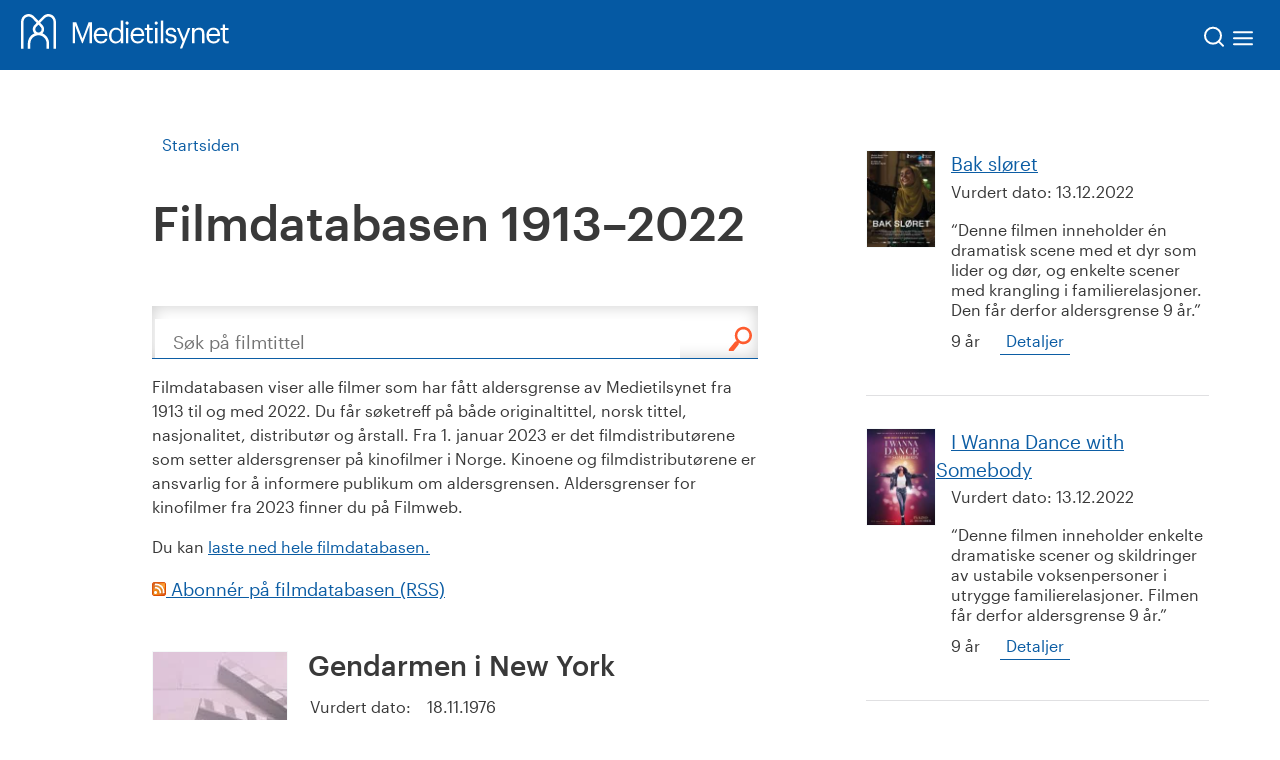

--- FILE ---
content_type: text/css
request_url: https://www.medietilsynet.no/bundles/global-04f60fb6.css
body_size: 18686
content:
/*! normalize.css v3.0.0 | MIT License | git.io/normalize */html{font-family:sans-serif;-ms-text-size-adjust:100%;-webkit-text-size-adjust:100%}body{margin:0}article,aside,details,figcaption,figure,footer,header,hgroup,main,nav,section,summary{display:block}audio,canvas,progress,video{display:inline-block;vertical-align:baseline}audio:not([controls]){display:none;height:0}[hidden],template{display:none}a{background:transparent}abbr[title]{border-bottom:1px dotted}b,strong{font-weight:700}dfn{font-style:italic}h1{font-size:2em;margin:.67em 0}mark{background:#ff0;color:#000}small{font-size:80%}sub,sup{font-size:75%;line-height:0;position:relative;vertical-align:baseline}sup{top:-.5em}sub{bottom:-.25em}img{border:0}svg:not(:root){overflow:hidden}figure{margin:1em 40px}hr{-moz-box-sizing:content-box;box-sizing:content-box;height:0}pre{overflow:auto}code,kbd,pre,samp{font-family:monospace,monospace;font-size:1em}button,input,optgroup,select,textarea{color:inherit;font:inherit;margin:0}button{overflow:visible}button,select{text-transform:none}button,html input[type=button],input[type=reset],input[type=submit]{-webkit-appearance:button;cursor:pointer}button[disabled],html input[disabled]{cursor:default}button::-moz-focus-inner,input::-moz-focus-inner{border:0;padding:0}input{line-height:normal}input[type=checkbox],input[type=radio]{box-sizing:border-box;padding:0}input[type=number]::-webkit-inner-spin-button,input[type=number]::-webkit-outer-spin-button{height:auto}input[type=search]{-webkit-appearance:textfield;-moz-box-sizing:content-box;-webkit-box-sizing:content-box;box-sizing:content-box}input[type=search]::-webkit-search-cancel-button,input[type=search]::-webkit-search-decoration{-webkit-appearance:none}fieldset{border:1px solid #c0c0c0;margin:0 2px;padding:.35em .625em .75em}legend{border:0;padding:0}textarea{overflow:auto}optgroup{font-weight:700}table{border-collapse:collapse;border-spacing:0}td,th{padding:0}.accordionBlock{outline:1px solid #777777}.accordionList .accordionBlock{margin-left:-3.5em}.accordionBlock .accordionItem{margin:0}.accordionBlock .accordionItem li{list-style:none;margin:0;padding:0}.accordionBlock .accordion-toggler{position:relative;margin:0;padding:.75rem 2.5rem .75rem 1rem;color:#393939;border:0;display:block;width:100%;text-align:left;font-size:1.125rem;line-height:1.33333333;font-family:Graphik Web,sans-serif;font-weight:400;font-style:normal;font-stretch:normal;-moz-osx-font-smoothing:grayscale;cursor:pointer;background-color:#fff}.accordionBlock .accordion-toggler[aria-expanded=false]{margin-bottom:1px}.accordionBlock .accordion-toggler:after{content:"";position:absolute;right:1rem;width:20px;height:20px;background:url(/UI/icon_close.svg);transform:rotate(-135deg);transition:transform .2s ease-in-out}.accordionBlock .accordion-toggler[aria-expanded=true]:after{transform:rotate(0)}.accordionBlock .body{display:none;padding:0 1rem .5rem}.accordionBlock .body ul,.accordionBlock .body ol{margin-top:.5rem;margin-bottom:.5rem;padding-left:24px}.accordionBlock .body ol{list-style-type:decimal}.accordionBlock+h1,.accordionBlock+h2,.accordionBlock+h3,.accordionBlock+h4,.accordionBlock+h5,.accordionBlock+h6,.accordionBlock+.h1,.accordionBlock+.h2,.accordionBlock+.h3,.accordionBlock+.h4,.accordionBlock+.h5,.accordionBlock+.h6{margin-top:2rem}.categoryContent ol.numberList.accordionList,.categoryContent ol.numberList.accordionList li{padding-top:0}.categoryContent ol.numberList.accordionList h3{margin-top:0}.article-expanded{width:100%;max-width:1500px;display:flex;margin:0 auto}.article-expanded__left{width:20%}@media only screen and (max-width: 800px){.article-expanded__left{float:left}}.article-expanded__mid{width:60%;max-width:750px;padding:0 40px;margin:0 auto}@media only screen and (max-width: 800px){.article-expanded__mid{padding:0 10px}}.article-expanded__mid--blocks{padding:20px 0;width:100%}@media only screen and (max-width: 800px){.article-expanded__mid{width:100%}}.article-expanded__right{width:20%}@media only screen and (max-width: 800px){.article-expanded__right{display:none}}.articlePresentationPage{overflow:hidden;max-height:calc(100vh - 100px)}@media only screen and (max-width: 800px){.articlePresentationPage{max-height:calc(100vh - 70px)}}@media only screen and (min-width: 801px){.articlePresentationPage main.content{margin-top:100px}}.articlePresentationPage .crumbs{position:absolute;z-index:1;padding-right:10px;padding-left:10px;background-color:#fff}.article-presentation{position:relative;width:100%;height:auto}.article-presentation__block{width:100%;max-width:2000px;height:calc(100vh - 100px);background:#dddddd;border-top:1px solid white;position:relative;display:flex;justify-content:center;background:white}@media only screen and (max-width: 800px){.article-presentation__block{height:calc(100vh - 70px)}}.article-presentation__block .editorBlock{margin:0!important;width:100%!important;overflow-y:auto;padding:37px 86px}.article-presentation__block .parallax{left:0;margin-left:0}.article-presentation__block .guidance-block{padding:50px!important}.article-presentation__block .code-block{width:100%;display:contents}.article-presentation__block img{max-height:300px}.article-presentation .prev,.article-presentation .next{position:fixed;left:50%;margin-left:-63px;padding:5px 23px;background:white;color:#000;border:none;text-transform:uppercase;height:65px;width:135px;z-index:100}.article-presentation .prev{border-bottom-right-radius:100px;border-bottom-left-radius:100px;top:100px;box-shadow:1px 5px 10px #33333336}@media only screen and (max-width: 800px){.article-presentation .prev{top:70px}}.article-presentation .prev:focus-visible{box-shadow:1px 5px 10px #333}.article-presentation .next{border-top-left-radius:100px;border-top-right-radius:100px;bottom:0;box-shadow:0 1px 8px 2px #33333338}.article-presentation .next:focus-visible{box-shadow:0 1px 8px 2px #333}.article-presentation .close{display:none;position:fixed;top:100px;right:25px;padding:0;background-color:transparent;border:none}@media only screen and (max-width: 800px){.article-presentation .close{top:70px}}.article-presentation .close img{display:block;width:32px}.article-simple{max-width:750px;margin:0 auto 68px}.article-simple h1{color:#393939;line-height:36px;font-style:normal;font-size:28px}.article-simple h3{color:#393939}.article-simple--tag{text-transform:uppercase;font-size:16px;font-weight:400;height:13px}.article-simple--ingress{font-weight:400;font-style:normal;font-size:20px;line-height:30px}.article-simple__body p{font-family:Graphik Web,sans-serif;font-weight:400;font-style:normal;font-stretch:normal;-moz-osx-font-smoothing:grayscale;font-size:18px}.article-simple__body img{height:auto}.article-simple__body h3{color:#393939}@media only screen and (max-width: 800px){.article-simple{margin:0 2.5%;width:95%}}.article-simple__body ul,.editorBlock ul,.article-simple__body ol,.editorBlock ol{margin:1rem 0;padding-left:20px;list-style:revert}.article-simple__body ul ul,.editorBlock ul ul,.article-simple__body ol ul,.editorBlock ol ul,.article-simple__body ul ol,.editorBlock ul ol,.article-simple__body ol ol,.editorBlock ol ol{margin-top:0;margin-bottom:0}.article-simple__body ul,.editorBlock ul{margin-left:10px}.article-simple__body ol,.editorBlock ol{padding-left:32px}.editorBlock{padding:20px;margin:20px 0}.editorBlock img{width:auto;max-width:100%;height:auto;object-fit:cover}.button-list-block{width:100%;display:inline-flex;justify-content:center;padding:6px 0}.button-list-block .round{border-radius:25px}.button-list-block--header,.button-list-block--links{text-align:center}.button-list-block--links a{margin:0 10px}@media only screen and (max-width: 600px){.button-list-block{display:block;margin:5px 0}}.button-list-block a{margin:0 8px;border-bottom:none!important}@media only screen and (max-width: 600px){.button-list-block a{margin:5px 0}}.button-list-block a:hover{background:none}.button-list-block span{width:auto;display:inline-block;padding:10px 38px}@media only screen and (max-width: 600px){.button-list-block span{width:100%;display:block}}.button-list-block--orange{background:#ffffff;color:#393939;border:1px solid #E32D00;transition:.3s;border-radius:3px;font-size:16px}.button-list-block--orange:hover{transition:.3s;text-decoration:underline}.button-list-block--blue{background:#0559A3;color:#fff;transition:.3s;border-radius:3px;border:1px solid #0559A3;font-size:16px}.button-list-block--blue:hover{transition:.3s;color:#0559a3;background:#ffffff;text-decoration:underline}.categoryCover{background-repeat:no-repeat;background-position:top right;background-size:cover;background-attachment:fixed;background-color:#000}.categoryCover .categoryContent{background-color:#fff}.grid_15.coreTopFlex{display:flex;justify-content:stretch;position:relative;min-height:22.2em}.coreTopImage{background-repeat:no-repeat;background-position:top right;background-size:cover;background-color:#000;min-height:400px;top:0;bottom:0;right:0;position:absolute}.categoryContent{border-left:1px solid #0c5da4;padding:3em 4em}.categoryAside{font-style:italic}.categoryAside .imageBlock{margin:0 0 1em}.categoryAside .imageBlock img{width:100%}.categoryAside .person{display:block}.articlePage .categoryAside{padding-top:4em}.internalModule{background-color:#0c5da4;border-bottom:1px solid #ffffff}.internalModule .articleWrapper{background-color:#fff}.internalModule .articleWrapper .grid_11{margin:0}.internalModule:nth-child(2n) .articleWrapper{background-color:#f7fafa}.internalModule:nth-child(2n) .brochure{background-color:#fff}.col_number{color:#fff;font-size:7.5rem;line-height:1;font-family:Graphik Web,sans-serif;font-weight:400;font-style:normal;font-stretch:normal;-moz-osx-font-smoothing:grayscale}aside.core{background-color:#0c5da4}aside.core h2,aside.core h2{color:#fff}aside.core .coreWrapper{background-color:#661072cc}.asideContent{padding:3em 0}.brochure{background-color:#f7fafa;padding:2em}.coreFacts .factList{display:flex}.coreFacts .factList li{width:24%;margin-right:2%;float:left}@media all and (min-width: 64.0625em){.coreFacts .factList li:nth-last-child(3):first-child{width:32.33333%}.coreFacts .factList li:nth-last-child(3):first-child~li{width:32.33333%}}@media all and (max-width: 64em){.coreFacts .factList{flex-wrap:wrap}.coreFacts .factList li{width:49%;flex-shrink:0;margin-bottom:2%}.coreFacts .factList li:nth-child(2n){margin-right:0}.coreFacts .factList li:last-child:nth-child(3){width:100%}}.stickyContact{width:93.75%;margin:0 0%;background-color:#0c5da4;color:#fff;padding:.5em 4em;display:block;border-bottom:1px solid #ffffff}.stickyContact.cloned{box-shadow:10px 5px 10px #0000004d}@media all and(max-width: 40em){.stickyContact.cloned{display:none!important}}.stickyContact img{float:left;width:40px;height:40px;border:3px solid #dfeeee;-webkit-border-radius:50%;-moz-border-radius:50%;border-radius:50%;-moz-background-clip:padding;-webkit-background-clip:padding-box;background-clip:padding-box;margin-right:1em}.stickyContact p{display:inline-block;float:left;margin:0;line-height:2.22em;width:calc(100% - 90px)}.stickyContact a,.stickyContact a:link,.stickyContact a:visited,.stickyContact a:active{color:#fff}.stickyContact a:hover{background-color:#0c518e}.coreFooter{background-color:#0c5da4}.coreFooter .coreWrapper{background-color:#116cbb}.coreFooter .coreWrapper .relatedContent{margin-top:2em}.coreWrapper,.coreWrapper p{color:#fff}@media all and (max-width: 93.75em){.col_number{width:100%;float:none;padding-left:.5em}.internalModule .col_number{font-size:3.125rem;line-height:1}.internalModule .articleWrapper{width:100%}.categoryContent{border-left:none}.coreWrapper{width:100%}.corePage .categoryCover .grid_15{float:left;width:100%;min-height:16em}.coreFooter{padding-top:2em}.coreFooter .coreWrapper{float:left;display:block;width:100%;margin:0 0%}.stickyContact{display:block;width:100%;margin:0 0%}}@media all and (max-width: 64em){.coreFooter{padding-top:2em}.coreFooter .coreWrapper .categoryContent,.coreFooter .coreWrapper .relatedContent{display:block;width:100%;margin:0 0%;padding:3em 4em}main.content .internalModule .articleWrapper .categoryContent,main.content .internalModule .articleWrapper .categoryAside,.categoryContent,.categoryAside{width:100%}.categoryAside .factList li{width:49%;padding:1em}.categoryPage .categoryContent{display:block;width:93.75%;margin:0 0%}.categoryPage .coreFacts{display:block;width:87.5%;margin:0 auto}.categoryPage .coreFacts li{width:49%}.corePage .categoryCover .grid_15{width:100%}.corePage .categoryCover .coreTopImage{display:none}.corePage .categoryCover .categoryContent{width:100%}.articlePage .categoryAside{padding-top:1em}}@media all and (max-width: 40em){main.content .internalModule .articleWrapper .categoryContent,.coreWrapper .categoryContent,.categoryCover .categoryContent,.categoryAside,main.content .singleColumn{border:none;padding:2em 20px}.categoryPage .categoryContent{display:block;width:100%;margin:0 auto 120px}.categoryPage .coreFacts{display:block;width:100%;margin:0 auto}.categoryPage .coreFacts li,.corePage .categoryAside .factList li{width:100%}.coreFooter .coreWrapper .categoryContent,.coreFooter .coreWrapper .relatedContent{padding:1em 20px}.brochure{background-color:#f7fafa;padding:1em}.stickyContact{padding:1em 20px}.categoryCover{background-attachment:scroll;background-size:contain;background-position:bottom left}}.Light{background:#E8E3D7;color:#393939}.Dark{background:#326BB5;color:#fff}.chapter-divider{width:99.2vw;position:relative;margin-left:-50vw;min-height:737px;margin-top:100px;left:50%;text-align:center;padding:20px;display:flex;justify-content:center;align-items:center}@media only screen and (max-width: 600px){.chapter-divider{min-height:245px}}.chapter-divider h1{color:inherit}main ol.crumbs{margin:6px 10px 7px;padding:0}main ol.crumbs li{margin:0;padding:0;display:inline-block;font-family:Graphik Web,sans-serif;font-weight:400;font-style:normal;font-stretch:normal;-moz-osx-font-smoothing:grayscale}main ol.crumbs li:after{content:"/";padding-left:.5em}main ol.crumbs li:last-child:after{content:none}main ol.crumbs li a,main ol.crumbs li a:link,main ol.crumbs li a:visited{color:#0c5da4;text-decoration:none}@media all and (max-width: 40em){main ol.crumbs li:not(:last-child){display:none}}.article-simple ol.crumbs{margin-right:0;margin-left:0}.date-icon{float:left;margin-right:18px;padding:6px 8px;line-height:1.2;font-family:Graphik Web,sans-serif;font-weight:600;font-style:normal;font-stretch:normal;-moz-osx-font-smoothing:grayscale;text-align:center;color:#393939;background-color:#fff;border:1px solid #ccc}.theme .date-icon{margin-left:6px}.date-icon .month{font-size:.9rem;text-transform:uppercase}.date-icon .day{font-size:1.7rem;line-height:1.1;color:#558ebf}.date-icon .year{margin-top:2px;font-size:.9rem}.date-icon .time{margin-top:2px;font-size:.75rem;font-family:Graphik Web,sans-serif;font-weight:500;font-style:normal;font-stretch:normal;-moz-osx-font-smoothing:grayscale;color:#393939}@media only screen and (min-width: 600px){.desktop-hide{display:none}}@media only screen and (max-width: 600px){.mobile-hide{display:none}}.download-wrapper{width:425px;min-height:60px;display:block;margin:10px auto;background:#F7F5F2;border:1px solid #E8E3D7;box-sizing:border-box;border-radius:2px;padding:0 10px;transition:.4s}@media only screen and (max-width: 800px){.download-wrapper{width:100%}}.download-wrapper:hover{background:#E8E3D7;transition:.4s}.download-wrapper a{text-decoration:none;color:#393939!important;flex-direction:row;justify-content:space-around;align-items:center;display:flex;font-size:16px;font-family:Graphik Web,sans-serif;font-weight:600;font-style:normal;font-stretch:normal;-moz-osx-font-smoothing:grayscale}.download-wrapper a:hover{background:none;border:none}.download-wrapper a .download-text{flex-grow:1;padding-right:5px}.download-wrapper a div{align-content:baseline}.event{width:100%}.event--single{width:100%;height:450px;display:flex;margin:20px 0;background:#F7F5F2}@media only screen and (max-width: 800px){.event--single{display:block;height:auto}}.event--single--image{width:65%;height:100%}@media only screen and (max-width: 1200px){.event--single--image{width:55%}}@media only screen and (max-width: 800px){.event--single--image{width:100%;height:230px}}.event--single--image img{object-fit:cover;width:100%;height:100%}.event--single--content{width:35%;height:100%;padding:30px}@media only screen and (max-width: 1200px){.event--single--content{width:55%}}@media only screen and (max-width: 800px){.event--single--content{width:100%;padding:20px}}.event--single--content--top{width:100%;height:20%}.event--single--content--top .line{width:100%;height:1px;background:#d6d6d6;margin-top:15px}.event--single--content--top h2{font-size:20px;text-align:left}.event--single--content--bottom{width:100%;height:80%;display:flex;padding-top:20px}.event--single--content--bottom--left{width:50%;height:100%;text-align:left}.event--single--content--bottom--left p{margin:0;color:#585858}.event--single--content--bottom--left p span{font-weight:500}.event--single--content--bottom--right{width:50%;height:100%;justify-content:flex-end;display:flex}.event--single--content--bottom--right button{height:40px;padding:5px 20px;border:1px solid #0559A3;color:#0559a3;background:#ffffff;border-radius:25px;font-weight:500}.event--single--content--bottom--right button:hover{background:#0559A3;color:#fff}.event-block{width:99.2vw;position:relative;margin-left:-50vw;min-height:100px;left:50%;text-align:center;padding:19px 0}.event-block .event-wrapper{width:100%;display:flex;max-width:1300px;margin:0 auto;padding:20px}@media only screen and (max-width: 1000px){.event-block .event-wrapper{display:block}}.event-block .event-wrapper .event--multiple{width:100%;height:auto;display:block;margin:20px 15px;background:#F7F5F2}@media only screen and (max-width: 1000px){.event-block .event-wrapper .event--multiple{margin:20px 0}}.event-block .event-wrapper .event--multiple--image{width:100%;height:200px}.event-block .event-wrapper .event--multiple--image img{object-fit:cover;width:100%;height:100%}.event-block .event-wrapper .event--multiple--content{width:100%;height:auto;padding:20px}.event-block .event-wrapper .event--multiple--content--top h2{font-size:20px;text-align:left}.event-block .event-wrapper .event--multiple--content--top .line{width:100%;height:1px;background:#d6d6d6;margin-top:15px}.event-block .event-wrapper .event--multiple--content--bottom{width:100%;height:80%;display:flex;padding-top:20px}.event-block .event-wrapper .event--multiple--content--bottom--left{width:50%;height:100%;text-align:left}.event-block .event-wrapper .event--multiple--content--bottom--left p{margin:0;color:#585858}.event-block .event-wrapper .event--multiple--content--bottom--left p span{font-weight:500}.event-block .event-wrapper .event--multiple--content--bottom--right{width:50%;height:100%;justify-content:flex-end;display:flex}.event-block .event-wrapper .event--multiple--content--bottom--right button{height:auto;padding:5px 20px;border:1px solid #0559A3;color:#0559a3;background:#ffffff;border-radius:25px;font-weight:500}.event-block .event-wrapper .event--multiple--content--bottom--right button:hover{background:#0559A3;color:#fff}.factList{padding:1em 0;width:100%;display:block}.factList li{width:24%;padding:1.5em 1em;background-color:#fff;color:#5e9bbf;border:10px solid rgba(94,155,191,.2);display:inline-block;list-style:none;margin:0 4px 2px 0;font-size:1.625rem;line-height:1.38461538}.factList li.factBlock{text-align:center}.factList li .factBlockNumber{margin-bottom:20px;display:block;font-size:3.5rem;line-height:.42857143}.factList li:nth-child(2){color:#90b565;border:10px solid rgba(144,181,101,.2)}.factList li:nth-child(3){color:#e32d00;border:10px solid rgba(206,150,31,.2)}.articleWrapper aside .factList li{width:100%}@media all and (max-width: 81.25em){.articleWrapper aside .factList li{text-align:center}.articleWrapper aside .factList li span{float:none}}@media all and (max-width: 64em){.articleWrapper aside .factList li{text-align:left}.articleWrapper aside .factList li span{float:left}}@media all and (max-width: 40em){.articleWrapper aside .factList li{padding:1em 0;text-align:center}.articleWrapper aside .factList li span{float:none}}@font-face{font-family:Graphik Web;src:url(/UI/fonts/Graphik-Medium-Web.woff) format("woff");font-weight:500;font-style:normal;font-stretch:normal}@font-face{font-family:Graphik Web;src:url(/UI/fonts/Graphik-Regular-Web.woff) format("woff");font-weight:400;font-style:normal;font-stretch:normal}h1,h2,h3,h4,h5,h6,.h1,.h2,.h3,.h4,.h5,.h6{margin-bottom:0;padding:0;font-family:Graphik Web,sans-serif;font-weight:400;font-style:normal;font-stretch:normal;-moz-osx-font-smoothing:grayscale;font-weight:500}h1:first-child,h2:first-child,h3:first-child,h4:first-child,h5:first-child,h6:first-child,.h1:first-child,.h2:first-child,.h3:first-child,.h4:first-child,.h5:first-child,.h6:first-child{margin-top:0}h1,.h1{font-size:3rem;line-height:1.33333333;margin-bottom:.5em}h2,.h2{font-size:2.25rem;line-height:1.33333333}h3,.h3{font-size:1.75rem;line-height:1.28571429}h4,.h4{font-size:1.375rem;line-height:1.5}p{font-size:1rem;line-height:1.5}p.abstract{font-family:Graphik Web,sans-serif;font-weight:400;font-style:normal;font-stretch:normal;-moz-osx-font-smoothing:grayscale}ul li,ol li{font-size:1rem;line-height:1.5;font-family:Graphik Web,sans-serif;font-weight:400;font-style:normal;font-stretch:normal;-moz-osx-font-smoothing:grayscale}.categoryAside h2{font-size:1.75rem;line-height:1.28571429}@media all and (max-width: 64em){h1,.h1{font-size:3rem;line-height:1.33333333}h2,.h2{font-size:1.75rem;line-height:1.28571429}h3,.h3{font-size:1.375rem;line-height:1.5}p.abstract{font-size:1rem;line-height:1.5}}@media all and (max-width: 40em){h1,.h1{font-size:2.25rem;line-height:1}h2,.h2{font-size:1.5rem;line-height:1}p.abstract{font-size:1rem;line-height:1.5}}.footer{width:100%;background:#0559A3;z-index:101;position:relative;display:inline-block}.footer__wrapper{max-width:1200px;height:auto;display:flex;margin:12px auto;padding:27px 10px}@media only screen and (max-width: 800px){.footer__wrapper{display:inline-block;width:100%}}.footer__wrapper div{width:25%;height:auto;padding:0 10px;color:#fff}@media only screen and (max-width: 800px){.footer__wrapper div{width:100%}}.footer__wrapper div button{color:#0559a3;border-radius:25px;border:none;padding:6px 40px}@media only screen and (max-width: 800px){.footer__wrapper div button{margin:20px 0}}.footer__wrapper div ul{padding:0 17px}@media only screen and (max-width: 800px){.footer__wrapper div ul{padding:0}}.footer__wrapper div ul li{margin:10px 0}.footer__wrapper div ul li a{color:#fff;margin:10px 0}.footer__wrapper div:nth-child(1) .english{display:none}@media only screen and (max-width: 800px){.footer__wrapper div:nth-child(1){border-bottom:2px solid #326BB5;padding:0 10px 10px;margin-bottom:30px}.footer__wrapper div:nth-child(1) .english{display:block;float:right;color:#fff}}.footer__wrapper div:nth-child(4){text-align:right}.footer__wrapper div:nth-child(4) a{color:#fff}@media only screen and (max-width: 800px){.footer__wrapper div:nth-child(4){display:none}}.footer__social{background:#044782;width:100%;height:70px;display:flex}.footer__social__wrapper{max-width:1200px;width:100%;height:70px;display:flex;margin:0 auto}@media only screen and (max-width: 600px){.footer__social__wrapper{display:-webkit-box;-webkit-box-orient:vertical}}.footer__social__wrapper--left{width:50%;align-items:center;display:flex;padding:0 10px}@media only screen and (max-width: 600px){.footer__social__wrapper--left{width:100%;display:block;height:auto;-webkit-box-ordinal-group:2;background:#044782;padding:11px 0}}.footer__social__wrapper--left a{color:#fff;margin:0 10px}@media only screen and (max-width: 600px){.footer__social__wrapper--left a{display:block;padding:5px 10px;margin:0 10px}}.footer__social__wrapper--right{width:50%;display:flex;right:0;justify-content:flex-end;align-items:center;color:#fff;padding:0 10px}@media only screen and (max-width: 600px){.footer__social__wrapper--right{width:100%;justify-content:start;border-bottom:1px solid #326BB5;-webkit-box-ordinal-group:1;padding:8px 10px}}.footer__social__wrapper--right p{margin:0 10px}.footer__social__wrapper--right a{margin:0 5px}.footer__social__wrapper--right a img{height:30px;width:30px}select{border:1px solid #0c5da4;padding:.6em;margin-bottom:.5em;margin-right:.5em}input[type=checkbox]{transform:scale(1.7);margin-top:.6em}input[type=text],input[type=number],input[type=url]{padding:.5em;display:block;margin-bottom:.5em;border:none;border-bottom:2px solid #0c5da4;outline:none}input[type=text] :focus,input[type=number] :focus,input[type=url] :focus{background-color:#f5f9f9}tr input[type=text],tr input[type=number],tr input[type=url],tr textarea,tr select{border:2px solid #0c5da4}input.button{display:block}input:focus{outline:1px solid #0c5da4!important}button.link{background-color:transparent;color:#0c5da4;text-decoration:none;border:none;border-bottom:1px solid #0c5da4}button.link:hover{background-color:#0c5da4;text-decoration:none;border-bottom:1px solid #0c5da4}button.openMenu:focus{background-color:transparent;outline:none;text-decoration:underline}button.reset{color:currentColor;background-color:transparent;border:none}.EPiServerForms input[type=text],.EPiServerForms input[type=number],.EPiServerForms input[type=url]{border-bottom:none;border:2px inset}.EPiServerForms label{display:block}.EPiServerForms button.Form__Element{padding:10px 25px;text-decoration:none;color:#fff;position:relative;display:inline-block;border:0;background-color:#0c5da4;box-shadow:0 5px #094274}.EPiServerForms button.Form__Element:active{transform:translateY(5px);-webkit-transform:translate(0px,5px);box-shadow:0 1px}.EPiServerForms button.Form__Element:hover{background-color:#0f78d4}.EPiServerForms select{display:block}.EPiServerForms textarea{display:block;width:100%;height:125px}.EPiServerForms .mt-gdpr-wrapper{margin-bottom:1em}.EPiServerForms .mt-gdpr-wrapper .mt-gdpr-text{max-width:90%}.EPiServerForms .mt-gdpr-wrapper .mt-gdpr-text p{margin:.4em 0 0 1em}@media all and (max-width: 767px){.EPiServerForms input[type=text],.EPiServerForms input[type=number],.EPiServerForms input[type=url],.EPiServerForms button.Form__Element{width:100%}}.grid{max-width:167em;margin:0 auto;position:relative;zoom:1}.grid:before,.grid:after{content:"";display:table}.grid:after{clear:both}.grid--padding{padding-right:20px;padding-left:20px}.grid_1,.col_number{display:block;width:6.25%;margin:0 0%}.grid_2{display:block;width:12.5%;margin:0 0%}.grid_3{display:block;width:18.75%;margin:0 0%}.grid_4{display:block;width:25%;margin:0 0%}.grid_5{display:block;width:31.25%;margin:0 0%}.grid_6,.coreTopImage{display:block;width:37.5%;margin:0 0%}.grid_7{display:block;width:43.75%;margin:0 0%}.grid_8{display:block;width:50%;margin:0 0%}.grid_9{display:block;width:56.25%;margin:0 0%}.grid_10,.categoryCover .categoryContent{display:block;width:62.5%;margin:0 0%}.grid_11{display:block;width:68.75%;margin:0 0%}.grid_12{display:block;width:75%;margin:0 0%}.grid_13{display:block;width:81.25%;margin:0 0%}.grid_14{display:block;width:87.5%;margin:0 0%}.grid_15{display:block;width:93.75%;margin:0 0%}.grid_16{display:block;width:100%;margin:0 0%}.left,.categoryCover .categoryContent,.coreTopImage,.col_number{float:left}.right{float:right}@media all and (max-width: 40em){.left,.categoryCover .categoryContent,.coreTopImage,.col_number{float:none}.grid_1,.col_number,.grid_2,.grid_3,.grid_4,.grid_5,.grid_6,.coreTopImage,.grid_7,.grid_8,.grid_9,.grid_10,.categoryCover .categoryContent,.grid_11,.grid_12,.grid_13,.grid_14,.grid_15,.grid_16{display:block;width:100%;margin:0 0%}}.guidance-block{width:100%;min-height:260px;height:auto;list-style:none}.guidance-block h3{padding:20px 0;font-size:24px}.guidance-block ul li{margin:20px 0;font-family:Graphik Web,sans-serif;font-weight:400;font-style:normal;font-stretch:normal;-moz-osx-font-smoothing:grayscale;font-size:18px}@media only screen and (max-width: 600px){.guidance-block ul li{display:grid}}.guidance-block ul li span{background:#F2F7FB;border-radius:50%;padding:8px 16px;color:#24508a;margin:0 12px 0 0;font-size:24px}@media only screen and (max-width: 600px){.guidance-block ul li span{max-width:45px}}.new-header{background-color:#0559a3;position:fixed;left:0;top:0px;width:100%;z-index:600;height:100px;display:flex;justify-content:space-between;align-items:center;padding:0 56px;transition:.4s}.new-header .search-icon{cursor:pointer;margin-top:4px;margin-left:12px;padding:0;line-height:1;background-color:transparent;border:none}.new-header--logo{flex-shrink:0}.new-header--links{flex-grow:4;justify-content:flex-end;display:flex;color:#fff}.new-header--links #search-form{display:none;padding:0 41px}.new-header--links #search-form input[type=search]{width:300px;height:42px;border-radius:35px;border:none;color:#0559a3;text-indent:10px}.new-header--links #search-form button{background:#0559A3;color:#fff;border-radius:35px;margin-left:-73px;height:31px;border:none;margin-top:7px;padding:1px 17px}.new-header--links #header-search-icon-close{display:none;padding-left:0;line-height:1}.new-header--links button{padding:0;background-color:transparent;border:none}.new-header--links li.active button{color:#0559a3}.new-header--links span{cursor:pointer;position:absolute;margin-left:-36px;margin-top:36px}.new-header--links ul{display:inline-block;margin-top:25px}.new-header--links ul .active-menu{background:#ffffff;color:#0559a3}.new-header--links ul .active-menu:before{content:"__";position:absolute;margin-top:-28px;font-weight:700;margin-left:1px;color:orange;width:20px;font-size:19px}.new-header--links ul li{display:inline-block;margin:0 3px;padding:12px 6px 38px}.new-header--links ul li a{color:#fff;text-decoration:none}.new-header--links ul li a:active{background:orange}.mobile-menu{display:none;background-color:#0559a3;position:fixed;left:0;top:0px;width:100%;z-index:600;height:70px;justify-content:space-between;align-items:center;padding:0 56px}.mobile-menu--logo{margin-left:-35px}.mobile-menu--icons{margin-right:-35px;display:flex;margin-top:11px}.mobile-menu--icons span{margin-right:8px;cursor:pointer}.mobile-menu--icons .exit-icon--mobile{display:none}.mobile-menu--icons img{cursor:pointer}.mobile-menu--search{width:100%;background:#0559A3;height:70px}@media only screen and (min-width: 1380px){.mobile-menu--search{display:none}}.mobile-menu--search--form{padding:0 25px}.mobile-menu--search--form input[type=search]{width:90%;height:42px;border-radius:35px;border:none;color:#0559a3;text-indent:10px;margin-top:7px}.mobile-menu--search--form button{background:#0559A3;color:#fff;border-radius:35px;margin-left:-78px;height:31px;border:none;margin-top:7px;padding:1px 17px}.dropdown-menu{display:none;width:100%;background:#0559A3;min-height:100px}.dropdown-menu ul,.dropdown-menu ul li{padding:10px}.dropdown-menu ul li a{color:#fff}@media only screen and (max-width: 1379px){.mobile-menu{display:flex}.new-header{display:none}}.main-header{z-index:600;background-color:#fff;position:fixed;left:0;top:0;width:100%;height:3.889em;box-shadow:0 1px 2px #0003;display:flex;justify-content:space-between;color:#fff}.main-header a.logo,.main-header a.logo:link{float:left;width:25%}.main-header a.logo img,.main-header a.logo:link img{max-width:210px;float:left;box-shadow:0 1px 0 transparent;padding:0 3px 5px;margin:16px 10px 13px 20px}.main-header a.logo:focus{outline:none}.main-header a.logo:focus img{box-shadow:0 1px #0c5da4;padding:0 3px 5px}.main-header .logo.mobileOnly{display:none}.main-header .quickSearch{float:left;margin-left:0;max-width:370px;width:45%}.main-nav{position:fixed;top:70px;right:-400px;background:#0c5da4;overflow-y:auto;width:400px;height:100%;transition:right .5s}.main-nav .open-menu{display:block;padding:.3em 3.5em .4em 0;float:left}.main-nav .close-menu{display:none}.main-nav ul{padding:0 0 70px;margin:0}.main-nav ul li{list-style:none}.main-nav a,.main-nav a:link,.main-nav a:active,.main-nav a:visited{display:block;border-bottom:1px solid #558ebf;color:#fff;padding:1em;text-decoration:none}.main-nav a:hover,.main-nav a:link:hover,.main-nav a:active:hover,.main-nav a:visited:hover,.main-nav a:focus,.main-nav a:link:focus,.main-nav a:active:focus,.main-nav a:visited:focus{background-color:#0c518e}#main-nav:before{zoom:1}#main-nav:before:before,#main-nav:before:after{content:"";display:table}#main-nav:before:after{clear:both}.mainNavigation{font-family:Graphik Web,sans-serif;font-weight:400;font-style:normal;font-stretch:normal;-moz-osx-font-smoothing:grayscale;font-size:1.375rem;line-height:1.72727273;margin-top:8px;padding:0;background-color:transparent;float:right}.mainNavigation a,.mainNavigation a:link,.mainNavigation a:visited,.mainNavigation button{color:#fff;float:left;text-decoration:none;background:transparent url(/UI/icon_menu.svg) no-repeat 90% center;border:0;color:#0c5da4;background-size:30px;font-size:1rem;line-height:1.5;padding:15px 60px .7em 20px;border-left:1px solid #dfeeee;background-position:right 15px top 60%}.close-menu,#mobileMenu{display:none}div#menu:target .open-menu,div#mobileMenu:target .open-menu{display:none}div#menu:target .close-menu,div#mobileMenu:target .close-menu{display:block;padding:.3em 3.5em .4em 0;float:none}div#menu:target .main-nav:before,div#mobileMenu:target .main-nav:before{zoom:1}div#menu:target .main-nav:before:before,div#mobileMenu:target .main-nav:before:before,div#menu:target .main-nav:before:after,div#mobileMenu:target .main-nav:before:after{content:"";display:table}div#menu:target .main-nav:before:after,div#mobileMenu:target .main-nav:before:after{clear:both}div#menu:target .main-nav,div#mobileMenu:target .main-nav{right:0;height:100%;display:block;width:400px;overflow:hidden}.close-area{width:100%;float:left;height:100vh;position:absolute;z-index:-1;transition:all .5s;visibility:hidden;top:70px}#mobileMenu .main-nav{right:-100%;width:80%;z-index:2}@media all and (min-width: 40.0625em){.menu-active .main-nav{right:0;height:100%;display:block;width:400px;overflow-y:scroll}}@media all and (max-width: 40em){.menu-active{overflow:hidden}.menu-active #mobileMenu .main-nav{right:0;width:80%;height:100%;display:block;overflow-y:scroll}.menu-active .content{-webkit-transform:translateX(-100px);transform:translate(-100px);opacity:.6}.menu-active .close-area{z-index:1;float:left;height:100vh;position:absolute;background:rgba(0,0,0,.8);visibility:visible}}.fontSize{display:none}.tools{text-align:right;float:left;width:36%}.tools ul.toolsMenu{float:right;text-align:right;display:inline;padding-right:5px}.tools ul.toolsMenu li{display:inline;float:left;padding:.5em 0}.tools ul.toolsMenu li button,.tools ul.toolsMenu li .languageLink{background-color:transparent;border:none;margin:0;padding:15px 15px .7em;color:#0c5da4;border-left:1px solid #dfeeee;display:inline-block;text-decoration:none}.tools ul.toolsMenu li button:hover,.tools ul.toolsMenu li .languageLink:hover{text-decoration:underline}.tools ul.toolsMenu li button:focus,.tools ul.toolsMenu li .languageLink:focus{outline:1px solid #0c5da4}.tools ul.toolsMenu li .fontSize{background-color:#fff;position:absolute;top:70px;right:0;width:40%;border-top:1px solid #dfeeee;padding:1em}.tools ul.toolsMenu li .fontSize:focus{text-decoration:underline;outline:1px solid #0c5da4}@media (max-width: 1024px){.tools{margin-right:20px}}@media all and (max-width: 64em){.main-header a.logo.mobileOnly{display:block;width:10%}.main-header a.logo.mobileOnly img{max-width:34px}.main-header a.logo.normal{display:none}.main-header .tools{width:50%}.main-header .tools .toolsMenu .fontsize{display:none}}@media all and (max-width: 40em){header #mobileMenu .mainNavigation{background-color:#fff}header #mobileMenu .mainNavigation a,header #mobileMenu .mainNavigation a:link,header #mobileMenu .mainNavigation button{background:url(/UI/ikon_meny.svg) no-repeat right center,url(/UI/ikon_search.svg) no-repeat left center;padding:.4em .5em .4em 0;width:95px;height:40px;border:0}header div#mobileMenu:target .open-menu{display:none}header div#mobileMenu:target .close-menu{display:block;float:none}header div#mobileMenu:target .main-nav{height:100%;width:80%;transition:all .2s ease-in}header .quickSearch{display:none}header #menu{display:none}header #mobileMenu{display:block}header #mobileMenu .quickSearch{display:block}.main-header a.logo.mobileOnly{width:20%}.main-header .tools ul.toolsMenu{display:none}}.noscriptMenu{position:relative;z-index:100;top:70px}.noscriptMenu nav{width:100%;background-color:#0c5da4;color:#fff;position:relative}.noscriptMenu nav ul{width:100%;background-color:#0c5da4;float:left}.noscriptMenu nav ul li{padding:.5em 0;display:inline}.noscriptMenu nav ul li a,.noscriptMenu nav ul li a:link{color:#fff;text-decoration:none;padding:.5em;display:inline-block}.light-hero-block-theme{color:#393939}.dark-hero-block-theme{color:#fff}.hero-block{height:710px;width:100%;background:#F7F5F2;display:inline-block;background-position:center;background-size:cover;background-repeat:no-repeat;position:relative;z-index:10}.hero-block__popout{background:#ffffff;height:255px;width:60%;padding:10px 40px;max-width:750px;margin:538px auto 0}@media only screen and (max-width: 600px){.hero-block__popout{margin:329px 10% 0!important;width:80%;height:auto;min-height:189px;padding:2px 20px!important}.hero-block__popout h1{font-size:16px;font-weight:500}}.hero-block__popout--tag{font-family:Graphik Web,sans-serif;font-weight:400;font-style:normal;font-stretch:normal;-moz-osx-font-smoothing:grayscale;font-size:16px;margin-bottom:-2px;margin-top:31px;text-transform:uppercase;color:#393939}.hero-block__popout span{color:#393939}.hero-block__popout time{color:#393939}.hero-block__popout h1{font-family:Graphik Web,sans-serif;font-weight:400;font-style:normal;font-stretch:normal;-moz-osx-font-smoothing:grayscale;color:#393939}@media only screen and (max-width: 600px){.hero-block__popout{margin:329px 20% 0}}.hero-block__popout--social{height:auto;width:60%;padding:10px 40px;max-width:750px;margin:0 auto}.hero-block__popout--social--tag{font-family:Graphik Web,sans-serif;font-weight:400;font-style:normal;font-stretch:normal;-moz-osx-font-smoothing:grayscale;font-size:16px;margin-bottom:-2px;margin-top:31px;text-transform:uppercase;color:#393939}.hero-block__popout--social span{color:#393939}.hero-block__popout--social time{color:#393939}.hero-block__popout--social h1{font-family:Graphik Web,sans-serif;font-weight:400;font-style:normal;font-stretch:normal;-moz-osx-font-smoothing:grayscale;color:#393939}@media only screen and (max-width: 800px){.hero-block__popout--social{width:100%;margin:0%;padding:0}}.hero-block__info{width:100%;margin:20px auto;display:block;border-top:2px solid #F7F5F2;border-bottom:2px solid #F7F5F2}@media only screen and (max-width: 800px){.hero-block__info{width:95%}}.hero-block__info span{font-weight:700}.hero-block__content{text-align:center;align-items:center;flex-wrap:wrap;min-height:500px;display:block;padding:160px 0;max-width:750px;margin:0 auto}.hero-block__content--some{justify-content:center;margin:0 auto;display:grid}.hero-block__content--tag{height:10px;font-size:16px;text-transform:uppercase}.hero-block__content--date{padding:40px;color:#393939;font-size:14px}.hero-block__content--date p{height:16px}.hero-block__content--date span{font-weight:700}.hero-block__content h1{font-family:Graphik Web,sans-serif;font-weight:400;font-style:normal;font-stretch:normal;-moz-osx-font-smoothing:grayscale}@media only screen and (max-width: 600px){.hero-block{height:500px}.hero-block__content{padding:80px 60px}}.icon-plus:after{content:"\ff0b"}.keypoints-block{width:99.2vw;position:relative;margin-left:-50vw;min-height:100px;left:50%;text-align:center;padding:0 0 19px}.keypoints-block h3{color:#393939;padding:0 16px 10px}.keypoints-block__wrapper{width:100%;display:flex;flex-wrap:wrap;margin:0 auto;padding:0 37px;max-width:1500px;justify-content:center}@media only screen and (max-width: 600px){.keypoints-block__wrapper{padding:0 10px}}.keypoints-block__wrapper div{flex-grow:1;min-height:100px;max-width:300px;margin:10px 7px;min-width:200px;background:#F2F7FB;padding:15px 37px;text-align:left}.keypoints-block__wrapper div ul{list-style:none}.keypoints-block__wrapper div li{text-align:left}.keypoints-block__wrapper div li:before{content:"\2022";color:#24508a;font-weight:700;display:inline-block;width:1em;margin-left:-1em}.landing-page__wrapper{display:flex;flex-wrap:wrap;max-width:1290px;margin:24px auto;padding-right:10px;padding-left:10px}@media only screen and (min-width: 1000px){.landing-page__wrapper{gap:24px;margin-top:48px;margin-bottom:48px;padding-right:20px;padding-left:20px}}@media only screen and (min-width: 1200px){.landing-page__wrapper{gap:64px}}.landing-page__article{flex-grow:1}@media only screen and (max-width: 999px){.landing-page__article{margin-top:24px}.landing-page__article>*:first-child{margin-top:0}}.landing-page__article .imageBlock{max-width:760px;margin-right:auto;margin-left:auto}.landing-page__article p.abstract{max-width:760px;margin-right:auto;margin-left:auto;font-size:1.3125rem;line-height:1.42857143}.landing-page__article .mainbody{max-width:760px;margin-right:auto;margin-left:auto}.landing-page__article .mainbody p{font-size:1.125rem;line-height:1.5}.landing-page__article .mainbody ul,.landing-page__article .mainbody ol{list-style:revert}.landing-page__article .mainbody ul li,.landing-page__article .mainbody ol li{font-size:1.125rem;line-height:1.5;font-family:Graphik Web,sans-serif;font-weight:400;font-style:normal;font-stretch:normal;-moz-osx-font-smoothing:grayscale}.landing-page__article .mainbody ul li+li,.landing-page__article .mainbody ol li+li{margin-top:.75rem}.landing-page__article .mainbody ul{padding-left:20px}.landing-page__article .mainbody ol{padding-left:24px}.landing-page__related{background-color:#f5f2ec}.landing-page__related .landing-page__wrapper{margin-top:0;margin-bottom:0;padding-top:24px;padding-bottom:24px}@media only screen and (min-width: 1000px){.landing-page__related .landing-page__wrapper{padding-top:48px;padding-bottom:48px}}.landing-page__related .related{display:flex;flex-direction:column;gap:24px}@media only screen and (max-width: 599px){.landing-page__related .related{width:100%}}@media only screen and (max-width: 599px){.landing-page__related .related__items{display:flex;flex-direction:column;gap:12px}}@media only screen and (min-width: 600px){.landing-page__related .related__items{display:grid;grid-template-columns:repeat(2,1fr);gap:24px;width:100%}}@media only screen and (min-width: 800px){.landing-page__related .related__items{grid-template-columns:repeat(3,1fr)}}@media only screen and (min-width: 1000px){.landing-page__related .related__items{grid-template-columns:repeat(4,1fr)}}.landing-page__related .related__items .related__item{display:flex;align-items:center;gap:16px;width:100%;padding:16px;text-decoration:none;font-weight:500;font-size:18px;line-height:1.2;background-color:#fff}.landing-page__related .related__items .related__item:hover{border-bottom:none}.landing-page__related .related__items .related__item img{width:70px;height:70px}.landing-page__related .related__items .related__item span{flex-grow:1}.link-list-wrapper{width:100%;background:#F2F7FB;padding:20px}.link-list-wrapper .link-list-text-center{text-align:center}.link-list-wrapper img{max-height:46px;width:auto}.link-list-wrapper .horizontal-text{text-align:center}.link-list-wrapper .horizontal{width:100%;display:inline-flex;margin:9px 0;justify-content:space-around}.link-list-wrapper .horizontal .link-list__content{width:240px}@media only screen and (max-width: 800px){.link-list-wrapper .horizontal .link-list__content{width:100%;margin:35px 0}}.link-list-wrapper .horizontal .link-list__content img{margin:0 auto;display:block}.link-list-wrapper .horizontal .link-list__content a{display:block;text-align:center;font-size:16px;margin-top:4px}@media only screen and (max-width: 800px){.link-list-wrapper .horizontal{display:block}}.link-list-wrapper .vertical{width:100%}.link-list-wrapper .vertical .vertical-list{width:100%;display:flex;margin:13px 0}.link-list-wrapper .vertical .vertical-list a{margin:11px;font-size:16px}.link-list-wrapper .vertical .vertical-list a:hover{border-bottom:none}.link-list-wrapper h2,.link-list-wrapper h3{color:#393939;font-family:Graphik Web,sans-serif;font-weight:600;font-style:normal;font-stretch:normal;-moz-osx-font-smoothing:grayscale;font-size:18px;margin:0;line-height:22px;padding:0 0 13px}.list-movies{display:-webkit-flex;display:-ms-flexbox;display:-ms-flex;display:flex;-webkit-flex-wrap:wrap;-ms-flex-wrap:wrap;flex-wrap:wrap;-webkit-align-items:flex-start;-ms-align-items:flex-start;align-items:flex-start;margin-top:2rem;margin-bottom:1rem}.list-movies .list-item{width:100%;margin-top:3rem}.list-movies .list-item:first-child{margin-top:0}@media all and (min-width: 992px){.list-movies .list-item{margin-top:5rem;width:50%}.list-movies .list-item:nth-child(-n+2){margin-top:0}}.news-list-wrapper{width:100%;background:#F7F5F2;padding:20px 0}.news-list-wrapper .header{text-align:center;padding:14px 0;font-size:28px}.news-list-wrapper a{text-decoration:none}.news-list-wrapper a:hover{background-color:#fcfbfb;border-bottom:none}.news-list-wrapper h2{color:#000;font-size:20px;font-weight:500;hyphens:auto;-webkit-hyphens:auto}@media (max-width: 600px){.news-list-wrapper h2{font-size:15px}}.news-list-wrapper__article{width:60%;margin:11px auto;background:white;padding:9px 20px;box-sizing:border-box;min-height:90px}@media (max-width: 1000px){.news-list-wrapper__article{width:90%}}@media (max-width: 600px){.news-list-wrapper__article{min-height:inherit;width:90%}}.news-list-wrapper__article .left-content{width:30%;justify-content:flex-start}@media (max-width: 600px){.news-list-wrapper__article .left-content{width:40%}}.news-list-wrapper__article .right-content{width:70%;justify-content:flex-end;padding:15px}@media (max-width: 600px){.news-list-wrapper__article .right-content{width:60%}}.news-list-wrapper__article img{height:200px;width:100%;object-fit:cover;align-items:center;margin:8px 0}.news-list-wrapper__article p{font-size:16px;color:#000;margin:3px 0}@media (max-width: 600px){.news-list-wrapper__article p{font-size:12px}}.news-list-wrapper__article p.abstract{display:-webkit-box;-webkit-line-clamp:2;-webkit-box-orient:vertical;overflow:hidden}.news-list-wrapper__article span{color:#0559a3;text-transform:uppercase}@media (max-width: 600px){.news-list-wrapper__article span{font-size:12px}}.news-list-wrapper__article span .articletags{padding-right:15px}.news-list-wrapper__article span .tag{background-color:#0559a3;color:#fff;text-transform:none;padding:4px 6px;margin-right:8px}.list-teasers{display:-webkit-flex;display:-ms-flexbox;display:-ms-flex;display:flex;-webkit-flex-wrap:wrap;-ms-flex-wrap:wrap;flex-wrap:wrap}.list-teasers>.list-item{width:100%}@media all and (min-width: 992px){.list-teasers>.list-item{width:31.33333333%}}.list-teasers>.list-item+.list-item{margin-top:2rem}@media all and (min-width: 992px){.list-teasers>.list-item+.list-item{margin-left:3%;margin-top:0}}.list-teasers .list-item .image{height:18rem}.categoryContent ul{margin:0 0 0 1em}.categoryContent ul li{margin:0 0 .4em 1em;list-style:disc;font-family:Graphik Web,sans-serif;font-weight:400;font-style:normal;font-stretch:normal;-moz-osx-font-smoothing:grayscale}.categoryContent ol{margin:0 0 0 1em}.categoryContent ol li{margin:0 0 .4em 1em;list-style:decimal;font-family:Graphik Web,sans-serif;font-weight:400;font-style:normal;font-stretch:normal;-moz-osx-font-smoothing:grayscale}.categoryContent ol.numberList{list-style-type:none;list-style-type:decimal !ie;margin:3em 0;padding:0;counter-reset:li-counter}.categoryContent ol.numberList>li{list-style:none;font-family:Graphik Web,sans-serif;font-weight:400;font-style:normal;font-stretch:normal;-moz-osx-font-smoothing:grayscale;position:relative;margin:0 0 20px;padding:.7em 0 1em 3.5em;min-height:3em}.categoryContent ol.numberList>li:before{position:absolute;top:0;left:0em;height:50px;width:50px;font-size:1.625rem;line-height:1;line-height:1.2;text-align:center;color:#fff;-webkit-border-radius:50%;-moz-border-radius:50%;border-radius:50%;-moz-background-clip:padding;-webkit-background-clip:padding-box;background-clip:padding-box;background-color:#8ebec7;content:counter(li-counter);counter-increment:li-counter;padding-top:8px}.corePage .anchorList,.categoryPage .anchorList{counter-reset:item;margin:0}.corePage .anchorList li,.categoryPage .anchorList li{margin:0;padding:0;list-style-type:none;border-bottom:1px solid #0c5da4}.corePage .anchorList li:first-child,.categoryPage .anchorList li:first-child{border-top:1px solid #0c5da4}.corePage .anchorList li a,.categoryPage .anchorList li a{color:#0c5da4;display:block;font-family:Graphik Web,sans-serif;font-weight:400;font-style:normal;font-stretch:normal;-moz-osx-font-smoothing:grayscale;background-color:#fff;background-image:url(/UI/icon_arrow-purple.svg);background-repeat:no-repeat;background-position:right 1em center;background-size:1rem;font-size:1.2rem}.corePage .anchorList li a:link,.categoryPage .anchorList li a:link,.corePage .anchorList li a:active,.categoryPage .anchorList li a:active,.corePage .anchorList li a:visited,.categoryPage .anchorList li a:visited{color:#0c5da4;text-decoration:none;padding:.9em 1em;display:block;width:100%;border:none}.corePage .anchorList li a:hover,.categoryPage .anchorList li a:hover,.corePage .anchorList li a:focus,.categoryPage .anchorList li a:focus{background-image:url(/UI/icon_arrow-white.svg);background-color:#0c518e;outline:none;color:#fff}.corePage .anchorList li a:before,.categoryPage .anchorList li a:before{content:counter(item) ". ";counter-increment:item}.categoryPage .anchorList{counter-reset:none;list-style:none}.categoryPage .anchorList li a:before{content:none}ul.articleList{font-family:Graphik Web,sans-serif;font-weight:400;font-style:normal;font-stretch:normal;-moz-osx-font-smoothing:grayscale;margin:0}ul.articleList li{padding:.7em;margin:0;list-style:none;background-color:#f7fafa}ul.articleList li:nth-child(2n){background-color:#fff}.brochureList{margin:1em 0;padding:0}.brochureList li{padding:.8em 0;display:block;width:100%;clear:both;border-top:2px solid #f5f9f9}.brochureList li figure{float:left;margin:0;padding:0 .8em .8em 0}.brochureList li figure img{width:60px}.brochureList li figure .bigIcon{width:83px}.brochureList li a,.brochureList li a:link{padding-bottom:.6em;display:block}.brochureList li span{display:block;font-size:1.125rem;line-height:1.55555556}ul.documentList,ol.documentList{margin:0;padding:0;list-style-type:none}ul.documentList li,ol.documentList li{list-style-type:none;margin:0;padding:0}ul.documentList a,ol.documentList a{display:block;padding:.4em 2em;border-top:1px solid #d5e8e9;background:transparent url() no-repeat center left}ul.documentList [href*=doc],ol.documentList [href*=doc],ul.documentList [href*=docx],ol.documentList [href*=docx],ul.documentList [href*=txt],ol.documentList [href*=txt]{background-image:url(/UI/ikon_word.svg)}ul.documentList [href*=xls],ol.documentList [href*=xls],ul.documentList [href*=csv],ol.documentList [href*=csv]{background-image:url(/UI/ikon_excel.svg)}ul.documentList [href*=pdf],ol.documentList [href*=pdf]{background-image:url(/UI/ikon_pdf.svg)}ul.documentList [href*=ppt],ol.documentList [href*=ppt],ul.documentList [href*=pptx],ol.documentList [href*=pptx]{background-image:url(/UI/ikon_pdf.svg)}ul.documentList a,ol.documentList a,ul.documentList a:link,ol.documentList a:link{border-bottom:none}a[class*=doc-]{background-color:transparent;background-repeat:no-repeat;background-position:center left;display:block;padding:.4em 2em;border-top:1px solid #d5e8e9}a.doc-msword{background-image:url(/UI/ikon_word.svg)}a.doc-msexcel{background-image:url(/UI/ikon_excel.svg)}a.doc-pdf{background-image:url(/UI/ikon_pdf.svg)}a.doc-mspowerpoint{background-image:url(/UI/ikon_pdf.svg)}.coreWrapper ul.linkItemCollection,.coreWrapper .brochureList{margin:2em 0 0}.coreWrapper ul.linkItemCollection li,.coreWrapper .brochureList li{border-top:1px solid #558ebf;padding:.3em 0;margin:0;color:#fff;list-style:none}.coreWrapper ul.linkItemCollection li a,.coreWrapper .brochureList li a,.coreWrapper ul.linkItemCollection li a:link,.coreWrapper .brochureList li a:link{color:#fff;text-decoration:none;border:none}.coreWrapper ul.linkItemCollection li a:hover,.coreWrapper .brochureList li a:hover{border-bottom:1px solid #558ebf;background-color:transparent}.core ul.linkItemCollection{display:block;margin:2em 0}.core ul.linkItemCollection li{display:block;list-style:none;padding:.6em 0;border-top:1px solid #558ebf}.core ul.linkItemCollection li a,.core ul.linkItemCollection li a:link{color:#fff;text-decoration:none}.core ul.linkItemCollection li a:hover{text-decoration:underline}dl.event{width:100%}dl.event dt{float:left;width:20%;margin:0 0 1em;padding:0;text-transform:uppercase}dl.event dd{margin:0 0 1em;padding:0;float:left;width:80%}@media all and(min-width: 40.0625em){dl.event{margin-top:70px}}@media all and (max-width: 40em){footer ul.linkItemCollection{margin:1em}footer ul.linkItemCollection li{display:block}footer ul.linkItemCollection li a,footer ul.linkItemCollection li a:link{display:block}}.genericList>li+li{padding-top:1.5rem;margin-top:1.5rem;border-top:1px solid #dfeeee}.genericList>li img{float:left;width:100px;margin-right:1em;margin-top:.5em}.genericList>li ol.crumbs{margin-bottom:.5rem}.genericList>li ol.crumbs li:after{padding-left:0;color:#575757}.genericList>li ol.crumbs a,.genericList>li ol.crumbs a:link,.genericList>li ol.crumbs a:visited{color:#575757;text-transform:uppercase;font-size:.8rem;border-bottom:none}.genericList>li h2{font-size:1.75rem;line-height:1;padding:0 0 .3em}.genericList>li h3{font-size:.875rem;line-height:1.71428571;display:inline}.genericList>li p{margin:0;padding:0 0 .5em;font-family:Graphik Web,sans-serif;font-weight:400;font-style:normal;font-stretch:normal;-moz-osx-font-smoothing:grayscale;font-size:1rem;line-height:1.75}.top-padding{padding-top:30px}.main-nav-v2{position:fixed;top:70px;left:0;right:0;max-height:0vh;overflow:hidden;transition:.35s ease;background-color:#0c5da4;color:#fff;-webkit-box-shadow:0px 5px 5px 0px rgba(0,0,0,.3);-moz-box-shadow:0px 5px 5px 0px rgba(0,0,0,.3);box-shadow:0 5px 5px #0000004d}.main-nav-v2 a{color:#fff}.main-nav-v2>ul{display:-webkit-flex;display:-ms-flexbox;display:-ms-flex;display:flex;-webkit-flex-wrap:wrap;-ms-flex-wrap:wrap;flex-wrap:wrap;max-width:167em;margin:0 auto;padding:2rem;padding-top:0}.main-nav-v2>ul>li{text-align:left;width:50%}@media all and (min-width: 1200px){.main-nav-v2>ul>li{width:25%;padding-right:2rem}}.main-nav-v2>ul>li h3{font-size:1.3rem;margin-top:2rem;margin-bottom:.5rem}.main-nav-v2>ul>li ul.submenu li{font-size:1rem}.main-nav-v2>ul>li ul.submenu a{text-decoration:none}.main-nav-v2>ul>li ul.submenu a:hover{text-decoration:underline}.menu-active .main-nav-v2{max-height:100vh}.modal{display:none;position:fixed;z-index:1000;right:20px;bottom:20px;max-width:400px;margin-top:0;padding:30px 40px 30px 30px;background-color:#d5e8e9;box-shadow:3px 5px 8px #0000004d}@media all and (max-width: 40em){.modal{max-width:100%;right:10px;bottom:10px;left:10px;padding:20px 35px 20px 20px}}.modal *{margin-top:0;margin-bottom:0}.modal *+*{margin-top:1rem}.modal .modal-close-btn{position:absolute;top:10px;right:10px;width:24px;height:24px;margin-top:0;padding:10px;background-color:transparent;border:0}.modal .modal-close-btn:after{content:"";position:absolute;top:0;left:0;width:24px;height:24px;color:#fff;background:url(/UI/icon_close.svg) no-repeat center center;background-size:contain}.movie-sidebar{background-color:#fff;padding:2rem 1rem}@media all and (max-width: 1200px){.movie-sidebar{display:none}}.movie-sidebar .header h2,.movie-sidebar .header p{margin:0}.movie-sidebar .movie .image{width:70px;min-height:0}.movie-sidebar .movie .image .age{display:none}.movie-sidebar .movie .meta{display:block;padding:0}.movie-sidebar .movie .meta>*{padding-left:85px!important}.movie-sidebar .movie .meta>a{padding-left:15px!important}.movie{overflow:hidden}.movie .image{position:relative;width:136px;min-height:171px;border:1px solid #f5f9f9;float:left}.movie .image img{float:left;margin:0;width:136px;height:auto;display:inline-block}.movie .meta{display:table-cell;padding:0 20px;vertical-align:top;font-size:1.2rem}.movie .meta blockquote.age{font-family:Graphik Web,sans-serif;font-weight:400;font-style:normal;font-stretch:normal;-moz-osx-font-smoothing:grayscale;line-height:1.3;font-size:1rem;background:none;margin:0;margin-top:1rem;padding:0}.movie .meta blockquote.age:before{content:"\201c"}.movie .meta blockquote.age:after{content:"\201d"}.movie .meta p{margin:.5em 0}.movie .meta p span{margin-right:1em}.movie .meta .rate-date{margin:0;margin-top:.1rem;padding-left:2px}.movie .meta .rate-date time{color:inherit}.movie .meta h3,.movie .meta .title{margin:0;line-height:1}.movie .meta h3 a,.movie .meta .title a{text-decoration:none;color:inherit;border-bottom:0}.movie .meta h3 a:hover,.movie .meta .title a:hover{text-decoration:underline}.movie .meta .metaDataList{display:none;padding-top:1rem}.movie .meta .expanded{display:block}.movie .metaDataList table{margin:0}.movie .metaDataList tr{background-color:transparent}.movie .metaDataList td{font-family:Graphik Web,sans-serif;font-weight:400;font-style:normal;font-stretch:normal;-moz-osx-font-smoothing:grayscale;background-color:transparent;vertical-align:top;padding:0;font-size:1rem}.movie .metaDataList td:first-child{padding-right:1rem}.movie .metaDataList time{color:inherit}.movie>.metaDataList{clear:both;padding-bottom:1.25rem;border-bottom:1px solid #E0E0E2}.movie>.metaDataList:before{display:block;content:"";padding-top:2rem;margin-bottom:1.25rem;border-bottom:1px solid #E0E0E2}.movie>.metaDataList td{font-size:1.2rem}div.age{-webkit-border-radius:4px;-moz-border-radius:4px;border-radius:4px;-moz-background-clip:padding;-webkit-background-clip:padding-box;background-clip:padding-box;display:-webkit-flex;display:-ms-flexbox;display:-ms-flex;display:flex;-webkit-justify-content:center;-ms-justify-content:center;justify-content:center;-webkit-align-items:center;-ms-align-items:center;align-items:center;background-color:#fff;position:absolute;right:5px;bottom:5px;width:46px;height:46px;text-align:center;letter-spacing:-1px;border-width:1px;border-style:solid}div.age:after{position:absolute;font-weight:700;border-width:3px;border-style:solid;line-height:1.1em;border-color:inherit;left:7px;right:7px;top:7px;bottom:7px;content:""}div.age span{font-weight:700;display:block;position:relative;font-size:1.2rem}div.age_6{border-color:#6eb055}div.age_9{border-color:#ddd908}div.age_12{border-color:#e5d800}div.age_15{border-color:#eb5c24}div.age_18{border-color:#e30613}div.age_18 span{left:-1px}div.age_A{border-color:#6eb055}@media all and (max-width: 40em){.movie .image{float:none;display:block;clear:both;text-align:center}.movie .image img{margin:0 auto;float:none}.movie .meta{padding:0}}.numbers-block{display:flex;flex-direction:column;gap:20px;max-width:1480px;margin-right:auto;margin-left:auto;padding-right:20px;padding-left:20px}@media only screen and (max-width: 1496px){.numbers-block{max-width:1000px}.numbers-block:has(.numbers-block__item:nth-child(3):last-child){max-width:100%}}.numbers-block__wrapper{margin:40px -20px;padding-top:40px;padding-bottom:40px;background-color:#dceaf4}.numbers-block__wrapper.extended{margin-top:10px}@media only screen and (min-width: 481px){.numbers-block{flex-direction:row;flex-wrap:wrap;justify-content:center;gap:20px}}@media only screen and (min-width: 801px){.numbers-block{gap:40px}}.numbers-block__header{display:block;width:100%;max-width:1440px;margin-right:auto;margin-left:auto;padding-top:40px}.numbers-block__item{display:flex;flex-direction:column;justify-content:space-between;align-items:center;text-decoration:none;line-height:1.1;color:#393939!important;background-color:#fff;transition:background-color .2s ease-out}@media only screen and (max-width: 800px){.numbers-block__item{width:calc(50% - 20px)}}@media only screen and (max-width: 520px){.numbers-block__item{width:100%}}@media only screen and (min-width: 801px){.numbers-block__item{flex-basis:345px}}@media only screen and (min-width: 1000px){.numbers-block__item{flex-basis:330px}}.numbers-block__item:hover{border-bottom:none}.numbers-block:has(.numbers-block__item:nth-child(3):last-child){max-width:1320px}@media only screen and (min-width: 1000px){.numbers-block:has(.numbers-block__item:nth-child(3):last-child) .numbers-block__item{flex-basis:calc(30% - 40px)}}.numbers-block__theme{width:100%;padding:10px;font-family:Graphik Web,sans-serif;font-weight:600;font-style:normal;font-stretch:normal;-moz-osx-font-smoothing:grayscale;text-align:center;color:#fff;background-color:#0c5da4}.numbers-block__fig{flex-grow:0;flex-shrink:0;padding:20px 10px 0;font-family:Graphik Web,sans-serif;font-weight:600;font-style:normal;font-stretch:normal;-moz-osx-font-smoothing:grayscale;font-size:48px;text-align:center}.numbers-block__text{display:flex;align-items:center;min-height:100px;padding:0 40px 10px;font-family:Graphik Web,sans-serif;font-weight:600;font-style:normal;font-stretch:normal;-moz-osx-font-smoothing:grayscale;font-size:21px;text-align:center}.page-header{padding-bottom:16px;background-color:#f2f7fb}@media only screen and (min-width: 1000px){.page-header{padding-bottom:24px}}.page-header__inner{display:flex;flex-direction:column;gap:8px;max-width:1290px;margin-right:auto;margin-left:auto;padding-right:10px;padding-left:10px}@media only screen and (min-width: 1000px){.page-header__inner{padding-right:20px;padding-left:20px}}.page-header ol.crumbs{margin-left:0}@media only screen and (max-width: 1379px){.page-header ol.crumbs{margin-top:6px}}.page-header__title-tags{display:flex;flex-direction:column;gap:12px}@media only screen and (min-width: 1000px){.page-header__title-tags{flex-direction:row;justify-content:space-between;gap:32px}}.page-header__title{display:flex;flex-direction:column-reverse}.page-header__title h1{margin-bottom:.25em;font-size:1.5rem;line-height:1.25;font-weight:400;color:#0c5da4}@media only screen and (min-width: 1000px){.page-header__title h1{margin-top:-8px;font-size:2.5rem;line-height:1.4}}.page-header__pretitle{text-transform:uppercase}@media only screen and (max-width: 999px){.page-header__pretitle{font-size:.875rem;line-height:1.42857143}}.page-header__published-sharing{display:flex;justify-content:space-between;align-items:center}.page-header__published-sharing .share-module-wrapper{width:auto;height:auto}.page-header__last-updated{margin-top:0;margin-bottom:0}@media only screen and (max-width: 999px){.page-header__last-updated{font-size:.875rem;line-height:1.28571429}}.parallax{width:100%;min-height:600px;height:auto;background-position:center;background-size:cover;width:100vw;position:relative;margin-left:-50vw;left:50%;text-align:center;padding:70px 0;background-attachment:fixed;box-shadow:inset 0 0 0 2000px #00000029}.parallax__content{padding:10px;width:100%;max-width:750px;right:50%;margin:0;position:absolute;top:50%;left:50%;-ms-transform:translate(-50%,-50%);transform:translate(-50%,-50%)}.person-list{display:inline-block;width:99.2vw;position:relative;margin-left:-50vw;min-height:100px;left:50%;text-align:center;padding:19px 0;margin-top:50px;margin-bottom:66px}.person-list--heading{font-size:18px;font-family:Graphik Web,sans-serif;font-weight:500;font-style:normal;font-stretch:normal;-moz-osx-font-smoothing:grayscale;font-weight:600;font-size:28px;text-align:left;padding:20px 10px;width:100%}.person-list__wrapper{width:100%;display:flex;flex-wrap:wrap;margin:0 auto;padding:0 37px;max-width:1300px;justify-content:flex-start}.person-list__wrapper__container{display:inline-block;overflow:hidden;flex:0 0 31%;margin:1%}@media only screen and (max-width: 1200px){.person-list__wrapper__container{flex:0 0 48%;margin:10px 1%}}@media only screen and (max-width: 800px){.person-list__wrapper__container{flex:0 0 100%;margin:10px 0%}}.person-list__wrapper__container article{display:flex}@media (max-width: 500px){.person-list__wrapper__container article{flex-direction:column}.person-list__wrapper__container article img{max-width:100px}}.person-list__wrapper__container:after{content:"";display:flex;overflow:hidden;flex:0 0 30%}.person-list__wrapper__container .icon{width:22px;height:auto;float:left}.person-list__wrapper__container img{width:50%;height:230px;object-fit:cover;display:block;margin-right:5px}@media only screen and (max-width: 600px){.person-list__wrapper__container img{height:140px}}.person-list__wrapper__container .meta{width:50%;display:block;padding:0 10px;text-align:left}@media (max-width: 500px){.person-list__wrapper__container .meta{width:auto;padding:10px 0}}.person-list__wrapper__container h2{margin:0 auto;font-family:Graphik Web,sans-serif;font-weight:500;font-style:normal;font-stretch:normal;-moz-osx-font-smoothing:grayscale;font-size:18px}.person-list__wrapper__container p{color:#585858;font-family:Graphik Web,sans-serif;font-weight:400;font-style:normal;font-stretch:normal;-moz-osx-font-smoothing:grayscale;font-size:14px}.person-list__wrapper__container p a{word-break:break-all;font-size:12px;line-height:18px;text-decoration:none}.person{padding-top:.4em;display:table}.person img{display:table-cell;-webkit-border-radius:50%;-moz-border-radius:50%;border-radius:50%;-moz-background-clip:padding;-webkit-background-clip:padding-box;background-clip:padding-box;border:3px solid #dfeeee;width:80px;margin-right:1em}.person .meta{vertical-align:top;margin-left:1em;display:table-cell;zoom:1}.person .meta:before,.person .meta:after{content:"";display:table}.person .meta:after{clear:both}.person .meta h2{padding-top:0;padding-bottom:0;margin-top:0}.person .meta p{text-transform:uppercase;font-weight:700;font-size:.875rem;line-height:1.85714286;margin:0;padding:0}.person .meta p a,.person .meta p a:link{border-bottom:0;text-transform:lowercase;margin-right:2em}.person .meta p a:last-of-type,.person .meta p a:link:last-of-type{margin-right:0}.person .meta p a:hover,.person .meta p a:link:hover{text-decoration:underline}.person .meta p.jobtitle{font-family:Graphik Web,sans-serif;font-weight:400;font-style:normal;font-stretch:normal;-moz-osx-font-smoothing:grayscale;font-size:1.2rem;padding-bottom:.5em;text-transform:none}.personPage .person{background-color:#fff;display:block;width:62.5%;margin:0 0%;padding:3em 4em}.listitem--personPage{display:flow-root}.powerbi-block--datalink{margin-left:2em;font-size:.85em;font-style:italic}.promo{width:100%;margin-top:40px}@media only screen and (max-width: 800px){.promo{margin-top:0}}.promo div{padding:0 30px 10px;font-family:Graphik Web,sans-serif;font-weight:600;font-style:normal;font-stretch:normal;-moz-osx-font-smoothing:grayscale;font-size:16px;margin:10px 0}.promo div a{color:#393939!important;text-decoration:none}.promo div a:hover{background:none}.promo--warning{background:#FFEBE3}.promo--warning:before{content:url(/UI/warning.svg);position:relative;z-index:100;left:-5px;top:7px}.promo--error{background:#ff7575}.promo--error:before{content:url(/UI/warning.svg);position:relative;z-index:100;left:-5px;top:7px}.promo--info{background:#E4FAEC}.promo--info:before{content:url(/UI/info.svg);position:relative;z-index:100;left:-5px;top:7px}.report-page__wrapper{display:flex;flex-direction:column-reverse;max-width:1290px;margin:24px auto;padding-right:10px;padding-left:10px}@media only screen and (min-width: 1000px){.report-page__wrapper{flex-direction:row-reverse;gap:32px;margin-top:48px;margin-bottom:48px;padding-right:20px;padding-left:20px}}@media only screen and (min-width: 1200px){.report-page__wrapper{gap:64px}}@media only screen and (min-width: 1520px){.report-page__wrapper{max-width:1490px}}.report-page .share-module{margin-top:0}.report-page__toc{position:sticky}.report-page__toc-inner{display:flex;flex-direction:column;gap:24px}@media only screen and (max-width: 999px){.report-page__toc{top:70px;max-height:calc(100vh - 70px);overflow:auto;margin:-24px -10px 0;background-color:#dceaf4}.report-page__toc-inner{padding:0 10px 10px}.report-page__toc:not(.open) .report-page__toc-inner{display:none}.report-page__toc-btn{display:flex;justify-content:space-between;width:100%;padding:8px 12px;background-color:transparent;border:none}.report-page__toc-btn svg.opened{display:none}.report-page__toc-btn.active svg.opened{display:block}.report-page__toc-btn.active svg.closed{display:none}}@media only screen and (min-width: 1000px){.report-page__toc{top:120px;align-self:flex-start;flex-basis:27vw;flex-shrink:0;padding-top:18px;max-width:320px}.report-page__toc-btn{display:none}}.report-page__toc-heading{font-size:1.125rem;line-height:1.22222222}@media only screen and (min-width: 1000px){.report-page__toc-heading{font-size:1.25rem;line-height:1.2}}@media only screen and (max-width: 999px){.report-page__toc-heading{display:none}}.report-page__toc ol{display:flex;flex-direction:column;gap:4px}@media only screen and (max-width: 999px){.report-page__toc ol{gap:8px}}.report-page__toc a{display:block;padding:10px 12px;text-decoration:none;background-color:#f2f7fb}.report-page__toc a.current{background-color:#dceaf4}@media only screen and (max-width: 999px){.report-page__toc a{background-color:#fff}.report-page__toc a.current{background-color:#f2f7fb}}.report-page__toc a,.report-page__toc a:link,.report-page__toc a:visited{color:#000}.report-page__toc a:hover{border-bottom:none}.report-page__article{flex-grow:1}@media only screen and (max-width: 999px){.report-page__article{margin-top:24px}.report-page__article>*:first-child{margin-top:0}}.report-page__article h2{scroll-margin-top:150px}.report-page__article .imageBlock{max-width:720px}.report-page__article p.abstract{max-width:720px;margin-right:auto;margin-left:auto;font-size:1.3125rem;line-height:1.42857143}.report-page__article .mainbody{max-width:720px}.report-page__article .mainbody p{font-size:1.125rem;line-height:1.5}.report-page__article .mainbody ul,.report-page__article .mainbody ol{list-style:revert}.report-page__article .mainbody ul li,.report-page__article .mainbody ol li{font-size:1.125rem;line-height:1.5;font-family:Graphik Web,sans-serif;font-weight:400;font-style:normal;font-stretch:normal;-moz-osx-font-smoothing:grayscale}.report-page__article .mainbody ul li+li,.report-page__article .mainbody ol li+li{margin-top:.75rem}.report-page__article .mainbody ul{padding-left:20px}.report-page__article .mainbody ol{padding-left:24px}.report-page__article .imageBlock+.mainbody,.report-page__article .abstract+.mainbody{margin-top:24px}#loading{text-align:center;position:fixed;bottom:40px;width:167px;height:38px;z-index:99999;transform:translate(-50%);margin-left:30%;color:#fff;background:#000000;border-radius:46px;line-height:40px;display:none}#loading p{color:#fff;margin-top:8px}.quickSearch{position:relative;background-color:#fff}.quickSearch .searchField{border-bottom:2px solid #0c5da4;background:transparent;box-shadow:inset 0 0 1rem #0003;padding:13px 0 0 3px;border-bottom:1px solid #0c5da4}.quickSearch input[type=text]{border:none;outline:none;margin:0;font-size:1.125rem;line-height:1.33333333;font-family:Graphik Web,sans-serif;font-weight:400;font-stretch:normal;-moz-osx-font-smoothing:grayscale;font-style:normal;padding:11px 1em 4px;width:87%}.quickSearch input[type=text]:focus{background-color:transparent;outline:none!important}.quickSearch .searchBtn{position:absolute;border:none;outline:none;background-color:#c13a01;background:url(/UI/ikon_search.svg) no-repeat;text-indent:-9999em;height:25px;width:25px;top:20px;background-size:100%;right:5px}.movieDatabase .quickSearch .searchField{padding:13px 0 10px 10px}.movieDatabase .quickSearch .searchBtn{right:10px}.movieDatabase a{text-decoration:none}.movieDatabase a:hover{background-color:transparent;text-decoration:underline}.movieDatabase button.link:hover{background-color:#fff;color:#0c5da4;border-bottom:1px solid #0c5da4}#mobileMenu .quickSearch{width:100%;margin:0}#mobileMenu .quickSearch .searchField{background-color:#fff}header .quickSearch .searchField{box-shadow:none}@media (max-width: 768px){#main-nav-mobile .quickSearch .searchBtn{background-size:contain}}.search{justify-content:space-around;display:flex}.search .search-page{width:100%;max-width:1500px;display:inline-flex;height:1000px}.search .search-page__filter{position:fixed;top:20vh;width:290px;height:auto;padding:0 30px}.search .search-page__filter li{display:flex;align-items:flex-start;margin-bottom:.5rem}.search .search-page__filter li a{display:block;padding-left:30px;font-size:1.125rem;text-decoration:none;color:inherit}.search .search-page__filter li a:before{content:"";display:inline-block;position:absolute;left:30px;width:20px;height:20px;margin-top:.2rem;background-color:#fff;border:.0625rem solid #777777;border-radius:50%}.search .search-page__filter li a:hover{text-decoration:underline;background-color:transparent;border-bottom:none}.search .search-page__filter li a.selected:before{background-color:#0559a3}.search .search-page__left{width:300px;background:#F7F5F2;position:fixed;height:100vh;top:0}@media only screen and (max-width: 800px){.search .search-page__left{display:none}}.search .search-page__right{flex-grow:5;padding:45px 20px;width:calc(100% - 300px);margin-left:300px;max-width:1000px}@media only screen and (max-width: 800px){.search .search-page__right{margin-left:0}}.search .search-page__right .h2{margin:10px 0;color:currentColor}.search .search-page__right--filter-btn{display:none;width:auto;border:1px solid #E8E3D7;padding:8px 63px 8px 8px;font-family:Arial,Verdana;background:#ffffff url(/UI/filter.svg);background-position:75px 11px;background-repeat:no-repeat;margin:10px 0;border-radius:3px}@media only screen and (max-width: 800px){.search .search-page__right--filter-btn{display:block;cursor:pointer}}.search .search-page__right--form{display:none;height:auto;background:#fcf8f8;padding:4px 0 14px;width:100%;margin:8px 0;border:1px solid #e3dede}.search .search-page__right--form .search-page__filter{position:relative;top:0;width:auto}@media only screen and (min-width: 801px){.search .search-page__right--form{display:none!important}}.search .search-page__right--forms-container{width:100%;padding:15px;background:#F2F7FB;height:auto}.search .search-page__right--forms-container .tag{width:100%;display:block}.search .search-page__right--forms-container span{padding:5px 10px;background:#0559A3;color:#fff}.search .search-page__right--forms-container a{justify-content:flex-end;display:flex;margin-top:20px}.search .search-page__right--forms-container a:hover{background:none;border:none}.search .search-page__right--forms-container--list{width:100%;display:inline-flex;justify-content:space-between}.search .search-page__right--forms-container--list--item{width:20%;justify-content:space-between}.search .search-page__right--forms-container--list--item h3{color:#0559a3;font-family:Graphik Web,sans-serif;font-weight:400;font-style:normal;font-stretch:normal;-moz-osx-font-smoothing:grayscale}.search .search-page__right--forms-container--list--item p{font-size:14px;color:#585858}.search .search-page__right--article{width:100%;display:block;margin:40px 0}.search .search-page__right--article__wrapper{width:100%;margin:40px 0}.search .search-page__right--article__wrapper--person{display:block;background:#F2F7FB;padding:10px}.search .search-page__right--article__wrapper--person h4{background:#0559A3;font-size:14px;display:inline-block;color:#fff;font-weight:300;margin:12px;padding:5px 14px}.search .search-page__right--article__wrapper--person .wrap{width:100%;display:flex;justify-content:space-between}@media (max-width: 1100px){.search .search-page__right--article__wrapper--person .wrap{display:inline}}.search .search-page__right--article__wrapper--person .link-employee{justify-content:flex-end;display:flex;padding:2px 10px}.search .search-page__right--article__wrapper--person .person-search{display:flex}@media (max-width: 1100px){.search .search-page__right--article__wrapper--person .person-search{margin:10px 0}}.search .search-page__right--article__wrapper--person .person-search img{display:flex;border-radius:50%;margin:5px 15px 5px 0}@media (max-width: 500px){.search .search-page__right--article__wrapper--person .person-search{flex-direction:column}.search .search-page__right--article__wrapper--person .person-search img{max-width:100px}}.search .search-page__right--article div span{background:#F2F7FB;padding:3px 12px;color:#0559a3;font-size:14px}.search .search-page__right--article div h2{margin:3px 0;color:#0559a3;font-size:18px}.search .search-page__right--article div h2 a{text-decoration:none}.search .search-page__right--article div p{margin:0;font-size:14px;color:#585858}.searchWrapper{display:flex;display:-webkit-flex;position:relative}@media all and (min-width: 75em){.searchFixed{max-width:37%;position:fixed;z-index:501}}.searchFixed h1{font-size:2.75rem;line-height:1.18181818}.mediestotte{background-size:cover;background-repeat:no-repeat;background-attachment:fixed}.mediestotte .searchFixed{max-width:100%;position:relative;margin:0 0 60px}.mediestotte .municipality-drop-down{min-width:264px}.searchContent{z-index:1;background-color:#fff;position:relative;min-height:700px}.searchContent .quickSearch{width:100%;margin:0}@media all and (min-width: 75em){.searchContent{margin:0 20px 0 0}}.searchContent h1+.quickSearch{position:relative;top:-1.25rem}.queryinfo{font-size:1.2rem}.searchPage .queryinfo{margin-top:.5rem;position:relative;top:-.5rem}.searchResultContent{margin-top:3rem;margin-bottom:2rem}.searchResultContent ul{margin:0;padding:0;list-style-type:none;margin-top:3rem}.searchResultContent ul li+li{margin-top:2rem;padding-top:2rem;border-top:1px solid #E0E0E2}.searchResultContent ul.register li{padding:30px}.mediestotte .searchResultContent{float:left;margin:1em 0 1em 1em;background-color:#fff}.mediestotte .searchResultContent h2{margin-top:0}.mediestotte .searchResultContent button{margin:30px}.movieSearchPage .grid{background-attachment:fixed;background-size:cover;background-repeat:no-repeat}.searchPage main.content{font-family:Graphik Web,sans-serif;font-weight:400;font-style:normal;font-stretch:normal;-moz-osx-font-smoothing:grayscale}.searchPage main.content h1{font-size:2rem;line-height:1;margin-bottom:1em}@media all and (max-width: 75em){.searchWrapper{float:left;display:block;width:100%;margin:0 0%}.searchContent{position:relative}.searchContent,.searchRes.searchResultContent{float:none;display:block;width:100%;margin:0 0%;position:relative}.mediestotte .searchResultContent{margin:0}}.share-module-wrapper{width:100%;height:50px;display:flex;align-items:center}.share-module{width:100%;padding:.5em 0;display:block;margin:30px 0;border-top:1px solid #F7F5F2;border-bottom:1px solid #F7F5F2}.share-module__wrapper{display:block}.share-module__wrapper--date{width:100%;font-size:14px;color:#393939;padding:10px 0}.share-module__wrapper--date p{margin:0}.share-module__wrapper--date span{font-weight:700}.share-module__wrapper--date time{color:#000}.share-module__wrapper--some{width:100%;display:flex;padding:10px 0}.share-module__wrapper--some a:hover{background:none}.simple-grid{display:-webkit-flex;display:-ms-flexbox;display:-ms-flex;display:flex;-webkit-flex-wrap:wrap;-ms-flex-wrap:wrap;flex-wrap:wrap;-webkit-align-items:flex-start;-ms-align-items:flex-start;align-items:flex-start}.simple-grid .col-xs-16{width:100%}@media all and (min-width: 768px){.simple-grid .col-md-8{width:50%}}*,*:before,*:after{-webkit-box-sizing:border-box;-moz-box-sizing:border-box;box-sizing:border-box}html{font-family:Graphik Web,sans-serif;font-weight:400;font-style:normal;font-stretch:normal;-moz-osx-font-smoothing:grayscale;color:#393939;scroll-behavior:smooth}body{-moz-osx-font-smoothing:grayscale;overflow-x:hidden;font-size:1.125rem;line-height:1.55555556}body .menu-active{overflow:hidden}@media only screen and (max-width: 1380px){body.menuOpen{overflow:hidden}}.visuallyhidden{position:absolute;height:1px;width:1px;overflow:hidden;white-space:nowrap;clip:rect(0 0 0 0);clip-path:inset(50%)}ul,ol{margin:0;padding:0;list-style:none}main a,main a:link,main a:active,main a:visited{color:#0c5da4}main a:hover{background-color:#f2f2f2;text-decoration:none;border-bottom:1px solid #dfeeee}:focus-visible{outline-color:orange}a:focus,a:focus-visible{outline-offset:2px}.skipLink,.skipLink:link{display:block;position:absolute;top:5px;left:-999em}.skipLink:focus,.skipLink:link:focus{z-index:1000;margin:0;padding:5px;text-align:center;line-height:1.4;color:#fff;background-color:#000;border:none;right:5px;left:5px}time,.time{color:#0c5da4;text-transform:uppercase;font-family:Graphik Web,sans-serif;font-weight:400;font-style:normal;font-stretch:normal;-moz-osx-font-smoothing:grayscale}.imageBlock{margin:0;padding:0;display:grid;justify-content:center}.nonvisual{border:0;clip:rect(0 0 0 0);height:1px;margin:-1px;overflow:hidden;padding:0;position:absolute;width:1px}img{max-width:100%}.center{margin:0 auto}.dark-quote{background:#24508A;color:#fff}.light-quote{background:#F7F5F2;color:#393939}.quote-block{width:99.2vw;position:relative;margin-left:-50vw;min-height:100px;margin-top:100px;left:50%;text-align:center;padding:19px 0}.quote-block img{width:85px;height:auto;display:block;margin:0 auto -7px;padding-top:9px}blockquote{font-size:1.375rem;line-height:1.54545455;max-width:700px;margin:8px auto;font-style:italic;padding:0 20px;background-size:40px}blockquote.medie{background-size:40px}main.content{display:block;width:100%;float:left;background-color:#fff;scroll-margin-top:70px}@media only screen and (min-width: 1380px){main.content{margin-top:100px;scroll-margin-top:100px}}@media all and (max-width: 40em){.menu-open{transform:translate(-100px);opacity:.5}}table{margin:1em 0;border:none}table caption{text-align:left;font-size:.875rem;line-height:1.71428571}table thead th{text-transform:uppercase;text-align:left;padding:.3em 1em .3em .5em}table tr{background-color:#f2f7fb;border-color:#f2f7fb}table tr:first-child{background:#deeaf3;border-color:#deeaf3}table tr:nth-child(2n){background-color:#f2f7fb57;border-color:#f2f7fb57}table tr td{padding:.3em 1em .3em .5em}.purple{background-color:#0c5da4;color:#fff}.purple ul li a{color:#fff}.padMini{padding:3em 2em}.padSmall,.padLarge{padding:3em 4em}figure.articleImage{margin:0}figure.articleImage img{max-width:100%;width:100%;margin:0}a.button,a.button:link,a.button:visited,.button{background-color:#0c5da4;color:#fff;padding:1em 3em;margin:.5em 0;text-decoration:none;display:inline-block;border:1px solid #0c5da4;font-family:Graphik Web,sans-serif;font-weight:400;font-style:normal;font-stretch:normal;-moz-osx-font-smoothing:grayscale;font-size:1.3125rem;line-height:1.14285714;text-transform:uppercase;transition:color .25s ease,background-color .25s ease,border .25s ease}a.button:hover,.button:hover{color:#0c5da4;background-color:#fff;border:1px solid #0c5da4}.button.button-fullwidth{width:100%}.button.button-halfwidth{width:50%}.button.button-icon{display:-webkit-flex;display:-ms-flexbox;display:-ms-flex;display:flex;-webkit-align-items:center;-ms-align-items:center;align-items:center;-webkit-justify-content:space-between;-ms-justify-content:space-between;justify-content:space-between;text-align:left;padding:.5em 1em;line-height:0}.button.button-icon:after{font-size:1.7rem;line-height:1.7rem}.bgColorGrey{background-color:#e9e3d799}.byLine{clear:both;float:left;width:100%;padding:.5em 0;display:block;border-top:1px solid #E0E0E2;border-bottom:1px solid #E0E0E2}.eventInfo{float:left;width:100%;margin-bottom:2em}.share{float:right}.share h2{font-size:1.125rem;line-height:1.33333333;float:left}.shareBtn,a.shareBtn:link{width:30px;height:30px;float:left;margin-left:5px;text-decoration:none;border:none}.shareBtn:hover,a.shareBtn:link:hover{background-color:none}.contactPerson li{border-top:1px solid #d5e8e9;list-style:none;list-style-position:inside;padding:10px 0}.contactPerson a{font-family:Graphik Web,sans-serif;font-weight:400;font-style:normal;font-stretch:normal;-moz-osx-font-smoothing:grayscale;font-size:1.3125rem;line-height:1.14285714;text-decoration:none}figure.contactPerson{width:100%;margin:0}figure.contactPerson img{width:100%}@media all and (max-width: 64em){.padMini,.padSmall,.padLarge{padding:3em 4em}.singleColumn{display:block;width:100%;margin:0 0%}}@media all and (max-width: 40em){.startNavigation{height:auto}.padMini,.padSmall{padding:1em 20px}.padLarge{padding:3em 20px}a.button,a.button:link,a.button:visited{padding:.5em;font-size:1.125rem;line-height:1.33333333}}.text-center{text-align:center}@-webkit-keyframes throbber-loader{0%{background:#dde2e7}10%{background:#0c5da4}40%{background:#dde2e7}}@keyframes throbber-loader{0%{background:#dde2e7}10%{background:#0c5da4}40%{background:#dde2e7}}.throbber-loader:not(:required){-moz-animation:throbber-loader 2s .3s infinite ease-out;-webkit-animation:throbber-loader 2s .3s infinite ease-out;animation:throbber-loader 2s .3s infinite ease-out;background:#dde2e7;display:inline-block;position:relative;text-indent:-9999px;width:.9em;height:1.5em;margin:0 1.6em}.throbber-loader:not(:required):before,.throbber-loader:not(:required):after{background:#dde2e7;content:"x200B";display:inline-block;width:.9em;height:1.5em;position:absolute;top:0}.throbber-loader:not(:required):before{-moz-animation:throbber-loader 2s .15s infinite ease-out;-webkit-animation:throbber-loader 2s .15s infinite ease-out;animation:throbber-loader 2s .15s infinite ease-out;left:-1.6em}.throbber-loader:not(:required):after{-moz-animation:throbber-loader 2s .45s infinite ease-out;-webkit-animation:throbber-loader 2s .45s infinite ease-out;animation:throbber-loader 2s .45s infinite ease-out;right:-1.6em}.startNavigation{background-repeat:no-repeat;background-position:top right;background-size:100% auto;background-attachment:fixed;min-height:20vh;max-height:50vh;height:50vmin;vertical-align:middle;-webkit-box-align:center;display:flex;align-items:center}.startNavigation h1{font-size:50px;text-align:center;color:#fff;font-weight:400;width:100%}.startPageNavigation ul{width:40%}.startPageNavigation ul li a,.startPageNavigation ul li a:link{font-family:Graphik Web,sans-serif;font-weight:400;font-style:normal;font-stretch:normal;-moz-osx-font-smoothing:grayscale;font-size:1.5rem;line-height:1;display:block;background-color:#fff;background-image:url(/UI/icon_arrow-purple.svg);background-repeat:no-repeat;background-position:right 1em center;background-size:1rem;text-transform:uppercase;text-decoration:none;padding:1em;color:#0c5da4;border:none;text-transform:none;background-color:#e9e3d7}.startPageNavigation ul li a:hover,.startPageNavigation ul li a:focus{background-color:#fff;color:#0c5da4;background-image:url(/UI/icon_arrow-purple.svg)}.startPageNavigation ul li+li{margin-top:2px}.latestNews h2,.movieDatabase h2,.latestNews h3,.movieDatabase h3{margin:0 0 .4em}.latestNews p,.movieDatabase p{margin:.5em 0}.grid_8.right.padSmall img{margin-top:2.3em}@media all and (max-width: 64em){.startPage .grid_8{display:block;width:100%;margin:0 0%}.startPage .startNavigation{height:auto}.startPage .startPageNavigation{margin-top:50px}.startPage .startPageNavigation ul{width:100%}.startPage .startPageNavigation ul li a,.startPage .startPageNavigation ul li a:link{font-size:1.125rem;line-height:1.55555556;background-size:15px;padding:.5em 2em .5em 1em;border:1px solid #575757}.startPage .startPageNavigation ul li a:hover{border:1px solid #0c518e;background-color:#0c518e}}.bottom-content-area{display:flex;gap:30px;flex-direction:column;max-width:1440px;margin:64px auto}@media only screen and (min-width: 1000px){.bottom-content-area{flex-direction:row}.bottom-content-area .news-list-wrapper{flex-basis:66%;flex-shrink:0}.bottom-content-area .event--single{flex-basis:33%;flex-grow:0}}.bottom-content-area .news-list-wrapper{display:flex;flex-direction:column;gap:20px;padding:20px}.bottom-content-area .news-list-wrapper .header{padding-top:0;padding-bottom:0}@media only screen and (max-width: 639px){.bottom-content-area .news-list-wrapper .header{font-size:1.5rem}}@media only screen and (max-width: 639px){.bottom-content-area .news-list-wrapper h2{font-size:1.125rem;line-height:1.3}.bottom-content-area .news-list-wrapper p,.bottom-content-area .news-list-wrapper p span{font-size:1rem}}.bottom-content-area .news-list-wrapper__article{align-items:center;gap:16px;width:100%;margin-top:0;margin-bottom:0;padding:16px}@media only screen and (max-width: 639px){.bottom-content-area .news-list-wrapper__article{flex-direction:column}.bottom-content-area .news-list-wrapper__article:has(.left-content){padding:0}}.bottom-content-area .news-list-wrapper__article .right-content{padding:0}@media only screen and (max-width: 639px){.bottom-content-area .news-list-wrapper__article .right-content{width:100%;padding-right:20px;padding-left:20px;padding-bottom:20px}}.bottom-content-area .news-list-wrapper__article .left-content{width:150px}@media only screen and (max-width: 639px){.bottom-content-area .news-list-wrapper__article .left-content{width:100%}}.bottom-content-area .news-list-wrapper__article img{display:block;margin-top:0;margin-bottom:0;height:auto}.bottom-content-area .news-list-wrapper__article p:empty{display:none}.bottom-content-area .news-list-wrapper__article p span{display:block}.bottom-content-area .news-list-wrapper__article p span.tag{display:inline}.bottom-content-area .news-list-wrapper .button{padding:10px 20px}@media only screen and (max-width: 1199px){.bottom-content-area .news-list-wrapper .button{font-size:1rem}}.bottom-content-area .event--single{display:flex;flex-direction:column;gap:10px;height:auto;margin:0;padding:20px}.bottom-content-area .event--single--content{display:flex;flex-direction:column;gap:20px;width:100%;height:auto;padding:0}.bottom-content-area .event--single--content--top{height:auto}.bottom-content-area .event--single--content--top h2{padding-bottom:10px;font-size:28px;text-align:center}@media only screen and (max-width: 639px){.bottom-content-area .event--single--content--top h2{font-size:1.5rem}}.bottom-content-area .event--single--content--top h3{margin-top:0;font-size:20px;font-weight:500}.bottom-content-area .event--single--content--top .line{display:none}.bottom-content-area .event--single--content--bottom{flex-direction:column;gap:20px;height:auto;padding-top:0}.bottom-content-area .event--single--content--bottom--right,.bottom-content-area .event--single--content--bottom--left{width:100%;height:auto}.bottom-content-area .event--single--content--bottom--right{justify-content:flex-start}.bottom-content-area .event--single--image{width:100%;height:auto}.bottom-content-area .event--single .link-item{align-self:center;display:inline-block;margin:.5em 0;padding:10px 20px;font-family:Graphik Web,sans-serif;font-weight:400;font-style:normal;font-stretch:normal;-moz-osx-font-smoothing:grayscale;font-size:1.3125rem;line-height:1.14285714;text-align:center;text-decoration:none;text-transform:uppercase;background-color:#0c5da4;color:#fff;border:1px solid #0c5da4;transition:color .25s ease,background-color .25s ease,border .25s ease}.bottom-content-area .event--single .link-item:hover{color:#0c5da4;background-color:#fff;border:1px solid #0c5da4}@media only screen and (max-width: 1199px){.bottom-content-area .event--single .link-item{font-size:1rem}}.supervisor__wrapper{display:flex;flex-direction:column-reverse;max-width:1290px;margin:24px auto;padding-right:10px;padding-left:10px}@media only screen and (min-width: 1000px){.supervisor__wrapper{flex-direction:row-reverse;gap:32px;margin-top:48px;margin-bottom:48px;padding-right:20px;padding-left:20px}}@media only screen and (min-width: 1200px){.supervisor__wrapper{gap:64px}}@media only screen and (min-width: 1520px){.supervisor__wrapper{max-width:1490px}}.supervisor__toc{position:sticky}.supervisor__toc-inner{display:flex;flex-direction:column;gap:24px}@media only screen and (max-width: 999px){.supervisor__toc{top:70px;max-height:calc(100vh - 70px);overflow:auto;margin:-24px -10px 0;background-color:#dceaf4}.supervisor__toc-inner{padding:0 10px 10px}.supervisor__toc:not(.open) .supervisor__toc-inner{display:none}.supervisor__toc-btn{display:flex;justify-content:space-between;width:100%;padding:8px 12px;background-color:transparent;border:none}.supervisor__toc-btn svg.opened{display:none}.supervisor__toc-btn.active svg.opened{display:block}.supervisor__toc-btn.active svg.closed{display:none}}@media only screen and (min-width: 1000px){.supervisor__toc{top:120px;align-self:flex-start;flex-basis:27vw;flex-shrink:0;padding-top:18px;max-width:320px}.supervisor__toc-btn{display:none}}.supervisor__toc-heading{font-size:1.125rem;line-height:1.22222222}@media only screen and (min-width: 1000px){.supervisor__toc-heading{font-size:1.25rem;line-height:1.2}}@media only screen and (max-width: 999px){.supervisor__toc-heading{display:none}}.supervisor__toc ol{display:flex;flex-direction:column;gap:4px}@media only screen and (max-width: 999px){.supervisor__toc ol{gap:8px}}.supervisor__toc a{display:block;padding:10px 12px;text-decoration:none;background-color:#f2f7fb}.supervisor__toc a.current{background-color:#dceaf4}@media only screen and (max-width: 999px){.supervisor__toc a{background-color:#fff}.supervisor__toc a.current{background-color:#f2f7fb}}.supervisor__toc a,.supervisor__toc a:link,.supervisor__toc a:visited{color:#000}.supervisor__toc a:hover{border-bottom:none}.supervisor__article{flex-grow:1}@media only screen and (max-width: 999px){.supervisor__article{margin-top:24px}.supervisor__article>*:first-child{margin-top:0}}.supervisor__article .imageBlock{max-width:720px}.supervisor__article p.abstract{max-width:720px;font-size:1.3125rem;line-height:1.42857143}.supervisor__article .mainbody{max-width:720px}.supervisor__article .mainbody p{font-size:1.125rem;line-height:1.5}.supervisor__article .mainbody ul,.supervisor__article .mainbody ol{list-style:revert}.supervisor__article .mainbody ul li,.supervisor__article .mainbody ol li{font-size:1.125rem;line-height:1.5;font-family:Graphik Web,sans-serif;font-weight:400;font-style:normal;font-stretch:normal;-moz-osx-font-smoothing:grayscale}.supervisor__article .mainbody ul li+li,.supervisor__article .mainbody ol li+li{margin-top:.75rem}.supervisor__article .mainbody ul{padding-left:20px}.supervisor__article .mainbody ol{padding-left:24px}.supervisor__pagination{display:flex;justify-content:space-between;align-items:center;max-width:720px;margin-top:48px}.supervisor__pagination-btn{display:inline-flex;align-items:center;gap:2px;padding:4px 10px 4px 16px;font-size:1rem;line-height:1;text-decoration:none;color:#0c5da4;background-color:#dceaf4;border:none;border-radius:20px}.supervisor__pagination-btn.prev{padding:4px 16px 4px 10px}.supervisor__pagination-btn:hover{border-bottom:none}.startpage-navigation-blocks{margin-right:auto;margin-left:auto}.startpage-navigation-blocks .link-item{display:flex;flex-direction:column;justify-content:center;align-items:center;padding-top:20px;padding-bottom:20px;text-decoration:none;color:#0c5da4;background-color:#f5f2ec;transition:background-color .2s ease-out}@media only screen and (min-width: 481px){.startpage-navigation-blocks .link-item{width:calc(50% - 20px)}}@media only screen and (min-width: 801px){.startpage-navigation-blocks .link-item{width:calc(100% / 3 - 27px)}}@media only screen and (min-width: 1172px){.startpage-navigation-blocks .link-item{width:auto;min-width:345px}}.startpage-navigation-blocks .link-item:hover{border-bottom:none;background-color:#e9e3d7}.startpage-navigation-blocks .link-item__icon{width:100px;height:auto}@media only screen and (max-width: 1000px){.startpage-navigation-blocks .link-item__icon{max-width:66px}}.startpage-navigation-blocks .link-item__text{margin-top:20px;padding-right:20px;padding-left:20px;text-align:center}@media only screen and (min-width: 481px) and (max-width: 1000px){.startpage-navigation-blocks .link-item__text{font-size:1.125rem;line-height:1.2}}@media only screen and (min-width: 801px){.startpage-navigation-blocks:has(.link-item:nth-child(4):last-child),.startpage-navigation-blocks:has(.link-item:nth-child(8):last-child){gap:20px;max-width:1140px}.startpage-navigation-blocks:has(.link-item:nth-child(4):last-child) .link-item,.startpage-navigation-blocks:has(.link-item:nth-child(8):last-child) .link-item{width:calc(25% - 15px);min-width:auto}.startpage-navigation-blocks:has(.link-item:nth-child(4):last-child) .link-item__text,.startpage-navigation-blocks:has(.link-item:nth-child(8):last-child) .link-item__text{font-size:1.125rem}}@media only screen and (max-width: 480px){.startpage-navigation-blocks{margin-top:20px;margin-bottom:40px}.startpage-navigation-blocks .link-item{padding:10px;flex-direction:row;justify-content:flex-start;gap:10px}.startpage-navigation-blocks .link-item+.link-item{margin-top:10px}.startpage-navigation-blocks .link-item__icon{flex-shrink:0;width:50px}.startpage-navigation-blocks .link-item__text{margin-top:0;padding-right:0;padding-left:0;font-size:1.125rem;text-align:left}}@media only screen and (min-width: 481px){.startpage-navigation-blocks{display:flex;justify-content:center;flex-wrap:wrap;gap:20px;max-width:1440px;margin-top:20px;margin-bottom:40px}}@media only screen and (min-width: 801px){.startpage-navigation-blocks{gap:40px;margin-top:40px}}.tags{display:flex;flex-wrap:wrap;gap:8px}@media only screen and (max-width: 999px){.tags{margin-top:12px;margin-bottom:12px}}.tags span.tag{padding:6px 12px;font-size:14px;color:#0c5da4;background-color:#fff;border:1px solid #0c5da4;border-radius:50px}.list-item.event{background-color:#0c5da4;padding:1.5rem;color:#fff}.list-item.event .header{text-transform:uppercase;letter-spacing:.07rem;font-size:1rem}.list-item.event .body{padding:.5rem 0;margin:.5rem 0 1.5rem}.list-item.event .body h2{font-size:1.7rem;color:#fff;text-transform:uppercase;margin-bottom:1rem}.list-item.event .body h2 a{border-bottom:0;text-decoration:none}.list-item.event .body h2 a:hover{background-color:transparent;color:#fff;text-decoration:underline}.list-item.event .body .abstract{margin:0;font-size:1.2rem;line-height:1.4}.list-item.event dl.event{margin-top:1.5rem;margin-bottom:1.5rem;font-size:1rem;line-height:1.2}.list-item.event dl.event dt{padding-right:1rem;margin-bottom:0}.list-item.event dl.event dt,.list-item.event dl.event dd{margin-bottom:1rem}.list-item.event dl.event time{color:#fff;text-transform:none}.list-item.event a{color:#fff}.list-item.event a:hover{color:#0c5da4}.list-item.news>*+*{margin-top:1rem}.list-item.news .image{background-position:center center;background-size:cover;background-repeat:no-repeat;width:100%;height:18rem}.list-item.news h2{font-size:1.7rem;color:#c13a01}.list-item.news h2 a{text-decoration:none;border-bottom:0}.transport-page{width:100%;height:auto;background:#F2F7FB}.transport-page__wrapper{width:100%;max-width:1500px;padding:35px 70px 45px;margin:0 auto}@media only screen and (max-width: 800px){.transport-page__wrapper{padding:10px}}.transport-page__wrapper--top-menu{width:100%;display:flex}@media only screen and (max-width: 800px){.transport-page__wrapper--top-menu{display:block}}.transport-page__wrapper--top-menu h1{font-weight:400;font-size:38px}.transport-page__wrapper--top-menu div{width:50%;display:flex}@media only screen and (max-width: 800px){.transport-page__wrapper--top-menu div{width:100%}}.transport-page__wrapper--top-menu div:nth-child(2){justify-content:flex-end;align-items:center}@media only screen and (max-width: 800px){.transport-page__wrapper--top-menu div:nth-child(2){justify-content:inherit;padding:1px 0 25px}}.transport-page__wrapper--top-menu div:nth-child(2) a{text-decoration:none;white-space:nowrap}.transport-page__wrapper--top-menu div:nth-child(2) a:hover{background:none;border:none}.transport-page__wrapper--top-menu div:nth-child(2) span{min-height:50px;margin:0 4px;border-radius:25px;padding:13px 22px;background:#326BB5;color:#fff;border:none}.transport-page__wrapper__menu{display:flex}@media only screen and (max-width: 800px){.transport-page__wrapper__menu{overflow:auto;white-space:nowrap;margin-right:-10px;margin-left:-10px}.transport-page__wrapper__menu a:first-child{margin-left:10px}.transport-page__wrapper__menu a:last-child{margin-right:10px}.transport-page__wrapper__menu a+a .sub-menu{border-left:none}}@media only screen and (min-width: 801px){.transport-page__wrapper__menu{flex-wrap:wrap;margin-left:1px}.transport-page__wrapper__menu a{margin-top:-1px;margin-left:-1px}}.transport-page__wrapper__menu a{text-decoration:none}.transport-page__wrapper__menu a:hover{border-bottom:none}.transport-page__wrapper__menu .sub-menu{padding:16px 21px;background:#ffffff;color:#24508a;border:1px solid #24508A;display:inline-block}@media only screen and (max-width: 800px){.transport-page__wrapper__menu .sub-menu{display:inline-block}}.transport-page__wrapper__menu .active-sub{background:#0559A3;color:#fff}.transporter-content{width:100%;height:auto;max-width:1500px;margin:0 auto;padding:30px 66px}@media only screen and (max-width: 600px){.transporter-content{padding:5px}}.transporter-articles{display:block;width:100%;max-width:1440px;margin-right:auto;margin-left:auto;padding:5px 0}@media only screen and (max-width: 800px){.transporter-articles{padding:0}}.transporter-articles--heading{font-size:24px;font-family:Graphik Web,sans-serif;font-style:normal;font-stretch:normal;-moz-osx-font-smoothing:grayscale;padding:10px 0 0;font-weight:500}.transporter-articles__wrapper{width:100%;display:flex;flex-wrap:wrap;gap:30px;margin-top:15px}.transporter-articles__wrapper__container{display:flex;max-width:calc(33.333% - 20px);text-overflow:ellipsis;hyphens:auto}@media only screen and (max-width: 1200px){.transporter-articles__wrapper__container{max-width:calc(50% - 15px)}}.transporter-articles__wrapper__container.two-articles{max-width:calc(50% - 15px)}@media only screen and (min-width: 901px){.transporter-articles__wrapper__container.three-articles{max-width:calc(33.333% - 20px)}}@media only screen and (max-width: 600px){.transporter-articles__wrapper__container,.transporter-articles__wrapper__container.two-articles,.transporter-articles__wrapper__container.three-articles{max-width:100%}}@media only screen and (min-width: 1201px){.transporter-articles__wrapper__container.four-articles{max-width:calc(25% - 23px)}}.transporter-articles__wrapper__container a{display:block;text-decoration:none}.transporter-articles__wrapper__container a:hover{background:none;border-bottom:none}.transporter-articles__wrapper__container .line{width:20px;height:2px;background:#E32D00;margin-top:8px}.transporter-articles__wrapper__container img{width:100%;height:18vw;min-height:180px;max-height:270px;object-fit:cover}@media only screen and (min-width: 1201px){.transporter-articles__wrapper__container.four-articles img{height:10vw;min-height:130px;max-height:200px}}.transporter-articles__wrapper__container h2{margin:4px auto 0;font-family:Graphik Web,sans-serif;font-weight:500;font-style:normal;font-stretch:normal;-moz-osx-font-smoothing:grayscale;font-size:24px;color:#0559a3}@media only screen and (max-width: 600px){.transporter-articles__wrapper__container h2{font-size:18px}}.transporter-articles__wrapper__container p{color:#585858;font-family:Graphik Web,sans-serif;font-weight:400;font-style:normal;font-stretch:normal;-moz-osx-font-smoothing:grayscale;font-size:16px}.transporter-articles__wrapper__container p span{color:#0559a3;font-size:16px;text-transform:uppercase}.single-transport-article-image{width:100%;display:inline-block;padding:25px 0;min-height:680px;background-position:center;background-size:cover;background-repeat:no-repeat}@media only screen and (max-width: 800px){.single-transport-article-image{min-height:300px;padding:0}}.single-transport-article-image__content{display:flex;align-items:stretch;width:75%;background:#000000b0;height:325px;top:251px;position:relative;color:#fff}@media only screen and (max-width: 800px){.single-transport-article-image__content{top:0;width:100%}}.single-transport-article-image__content a{display:block;padding:20px 60px;text-decoration:none;color:#fff!important}@media only screen and (max-width: 800px){.single-transport-article-image__content a{padding:20px}}.single-transport-article-image__content a:hover{background-color:transparent}@media only screen and (max-width: 800px){.single-transport-article-image__content h2{font-size:18px}}@media only screen and (max-width: 600px){.single-transport-article-image__content p{font-size:13px}}.single-transport-article-image__content span{background:#D6D3CD;color:#393939;padding:7px 10px;margin:0 0 6px;display:inline-block;font-weight:500;font-size:14px}@media only screen and (max-width: 800px){.single-transport-article-image__content span{margin:0 0 12px;padding:5px 9px}}.single-transport-article-image .long-line{background:#E32D00;width:30%;height:4px}@media only screen and (max-width: 800px){.single-transport-article-image .long-line{margin-top:5px}}.single-transport-article{width:100%;display:inline-block;padding:25px 0;height:auto}.single-transport-article__content{width:100%}.single-transport-article__content a{color:#393939;text-decoration:none}@media only screen and (max-width: 600px){.single-transport-article__content{padding:5px}}.single-transport-article__content h2{color:#393939}.single-transport-article__content .long-line{width:0px;background:#E32D00;height:4px;margin-top:5px}.single-transport-article__content p span{text-transform:uppercase;color:#0559a3}.single-transport-article:hover .long-line{width:100%;transition:.3s}.new-list{width:100%;display:inline-flex;margin:30px 0;height:auto}@media only screen and (max-width: 600px){.new-list{display:inline-block;padding:10px}}.new-list__left{flex-grow:1;width:170px;text-transform:capitalize}.new-list__left .line{width:30px;height:3px;background:#E32D00}.new-list__left p{font-family:Graphik Web,sans-serif;font-weight:600;font-style:normal;font-stretch:normal;-moz-osx-font-smoothing:grayscale;color:#393939;font-size:28px;margin:0}.new-list__right{flex-grow:5;width:100%;padding:10px}@media only screen and (max-width: 600px){.new-list__right{padding:10px 0;display:block!important}}.new-list__right div{width:100%}.new-list__right .left-content{width:30%}@media only screen and (max-width: 600px){.new-list__right .left-content{width:100%}}.new-list__right .right-content{width:70%}@media only screen and (max-width: 600px){.new-list__right .right-content{width:100%}}.new-list__right p span,.new-list__right span.label{text-transform:uppercase;color:#0559a3}.new-list__right a{text-decoration:none}.new-list__right h2{font-size:20px;font-weight:500;color:#393939}.new-list__right--video{background:#F2F7FB;flex-grow:5;width:100%;border-radius:10px;padding:10px}.new-list__right--video h2{font-size:20px;font-weight:500;color:#393939;padding:3px 0 26px}.new-list__right--video span{text-transform:uppercase;color:#0559a3;font-size:16px}.new-list__right--event{background:#F7F5F2;padding:10px 15px;color:#585858;display:inline-flex;justify-content:space-between;align-items:center}@media only screen and (max-width: 800px){.new-list__right--event{display:block}}.new-list__right--event p span{font-weight:500;color:#393939}.new-list__right--event a{color:#0559a3;background:white;border-radius:31px;height:auto;padding:6px 23px;border:1px solid #0559A3;text-decoration:none;text-align:center}.new-list__right--event a:hover{background:none;border:1px solid #0559A3}.theme{width:100%;height:auto;padding:5px}.theme__list{display:inline-flex;width:100%}@media only screen and (max-width: 1000px){.theme__list{display:block;margin-bottom:30px}}.theme__list--text{width:50%;padding-right:30px}@media only screen and (max-width: 1000px){.theme__list--text{width:100%}}.theme__list--text h2{width:100%;font-size:24px}.theme__list--text p{width:100%;font-size:16px}.theme__list--actions{width:50%;display:flex;justify-content:space-between;font-family:Graphik Web,sans-serif;font-weight:600;font-style:normal;font-stretch:normal;-moz-osx-font-smoothing:grayscale;font-size:18px;color:#24508a}@media only screen and (max-width: 1000px){.theme__list--actions{width:100%}}@media only screen and (max-width: 500px){.theme__list--actions{width:100%;display:block}}.theme__list--actions--left{width:48%;background:#F2F7FB;height:120px;border:1px solid #DCEAF4;display:flex}@media only screen and (max-width: 1000px){.theme__list--actions--left{width:100%;margin:5px 0}}.theme__list--actions--left img{width:40px;height:auto;margin:15px}.theme__list--actions--left a{display:flex;align-items:center;padding:0 5px}.theme__list--actions--left a:hover{background:none}.theme__list--actions--right{width:48%;background:#F2F7FB;height:120px;border:1px solid #DCEAF4;display:flex}@media only screen and (max-width: 1000px){.theme__list--actions--right{width:100%;margin:5px 0}}.theme__list--actions--right img{width:40px;height:auto;margin:15px}.theme__list--actions--right a{display:flex;align-items:center;padding:0 5px}.theme__list--actions--right a:hover{background:none}.application-list-header{margin:34px 0 6px;font-size:24px}.application-list{padding:10px;background:#F7F5F2;display:flex;justify-content:space-between;cursor:pointer;width:100%;box-sizing:content-box}@media only screen and (max-width: 800px){.application-list{display:block}}.application-list .info{margin-bottom:-4px;margin-right:13px}.application-list:nth-child(odd){background:white}.application-list div:nth-child(2){width:20%}.application-list div{width:40%}@media only screen and (max-width: 800px){.application-list div{width:100%!important}}.application-list div a{display:flex;justify-content:flex-end}@media only screen and (max-width: 800px){.application-list div a{justify-content:flex-start}}.application-list div a:hover{background:none}.application-list div b{font-weight:500}.application-list__popup{display:none;position:fixed;width:40%;background:white;height:100vh;box-shadow:2px -14px 10px #ccc;top:0;z-index:999999;right:0;padding:20px;overflow-y:auto}.application-list__popup a{display:flex!important;justify-content:flex-start!important}.application-list__popup .btn{display:block!important;margin-top:20px;background:#0559a3;color:#fff!important;width:max-content;text-align:center;border-radius:18px;padding:5px 20px;text-decoration:none}.application-list__popup .btn:hover{background:#0559a3!important}.infopanel-dropdown{font-size:20px;margin-top:10px}.infopanel-dropdown img{transform:rotate(-90deg);margin-left:10px}.infopanel-dropdown--test{display:none;width:100%!important}.timeline-header{font-size:24px}.timeline{margin:20px 0}
